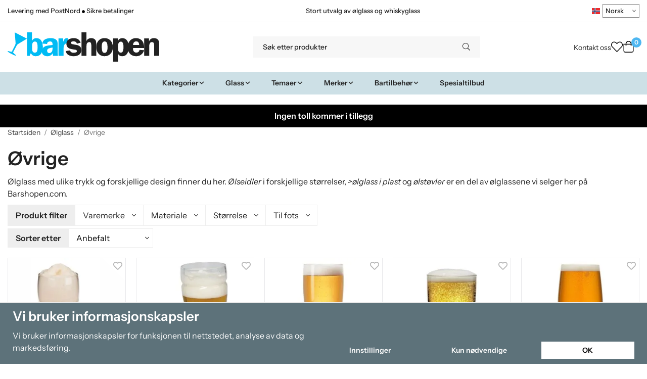

--- FILE ---
content_type: text/html; charset=UTF-8
request_url: https://barshopen.no/no/olglass/ovrige/
body_size: 33891
content:
<!doctype html><html lang="no" class="fonts-loaded"><head><meta charset="utf-8"><title>Øvrige - Ølglass - Barshopen.no</title><meta name="description" content="Ølglass med forskjellige utskrifter og forskjellige design finner du her. Ølglass fra ulike svenske messer, ølseidler, plastølglass og ølstøvler er en del av ølglassene vi selger."><meta name="keywords" content=""><meta name="robots" content="index, follow"><meta name="viewport" content="width=device-width, initial-scale=1"><!-- WIKINGGRUPPEN 15.0.86 --><link rel="shortcut icon" href="/favicon.png"><style>body{margin:0}*,*:before,*:after{-moz-box-sizing:border-box;-webkit-box-sizing:border-box;box-sizing:border-box}body{background-color:#fff}html{color:#232323;font-family:sans-serif;font-size:16px;font-weight:400;line-height:1.45}@media all and (max-width:480px){html{font-size:.9rem}}html.fonts-loaded{font-family:'InstrumentSans',sans-serif}h1,h2,h3,h4,h5,h6,.highlight-bar,.m-nav__section__heading,.startpage-intro h1,.startpage-intro h2,.startpage-intro .highlight-bar,.featured-categories-title,.startpage-images h1,.startpage-images h2,.startpage-intro .featured-categories-title{margin-top:0;margin-bottom:10px;color:#232323;font-family:sans-serif;font-weight:600}.fonts-loaded h3,.fonts-loaded h4,.fonts-loaded h5,.fonts-loaded h6{font-family:'InstrumentSans',sans-serif}h1{font-size:38px;font-weight:600;line-height:1.25}.fonts-loaded h1{font-family:'InstrumentSans',sans-serif}h2,.highlight-bar,.startpage-intro h1,.startpage-intro h2,.startpage-intro .highlight-bar,.featured-categories-title,.startpage-images h1,.startpage-images h2,.startpage-intro .featured-categories-title{font-size:34px;font-weight:600}.fonts-loaded h2,.fonts-loaded .highlight-bar,.fonts-loaded .featured-categories-title{font-family:'InstrumentSans',sans-serif}h3{font-size:29px}h4{font-size:26px}h5,.m-nav__section__heading{font-size:25px}h6{font-size:19px}p{margin:0 0 10px}b,strong,th{font-weight:600}th,td{text-align:left}img{height:auto;max-width:100%;vertical-align:middle}a{color:#232323}a:hover{text-decoration:underline}fieldset{border-style:none;margin:0;padding:0}input,textarea,.cart-quantity-input{border:1px solid #eee;border-radius:0;padding:8px 10px;background-clip:padding-box;color:#232323;line-height:1.3}input:focus,textarea:focus{border-color:#dadada;outline:none}input::placeholder,textarea::placeholder{color:#eee}select{padding:2px 3px;font-family:'InstrumentSans',sans-serif;font-size:11px}hr{border:0;border-top:1px solid #cfcfcf;display:block;height:1px;margin:15px 0;padding:0}blockquote{padding-top:2px;padding-bottom:2px;padding-left:20px;padding-right:8px;border:#eee solid 0;border-left-width:3px}table[align]{float:none}table[align="right"]{margin-left:auto}.l-holder{position:relative;max-width:1440px;margin-left:auto;margin-right:auto;background-color:none}@media all and (max-width:1440px+15px * 2){.l-holder{margin-left:15px;margin-right:15px}}@media all and (max-width:768px),only screen and (max-device-width:900px) and (orientation:landscape){.l-holder{margin-top:15px}}.l-constrained,.autocomplete{position:relative;margin-left:auto;margin-right:auto;max-width:1440px}.l-main{margin-bottom:15px;overflow:hidden}.l-sidebar,.l-sidebar-primary{width:200px}.l-sidebar-primary{float:left;margin-right:30px}@media all and (max-width:768px),only screen and (max-device-width:900px) and (orientation:landscape){.l-sidebar-primary{display:none}}.l-sidebar{float:right;margin-left:30px}@media all and (max-width:960px){.l-sidebar{display:none}}.neutral-btn{padding:0;border-style:none;background-color:#fff0;outline:none;-webkit-appearance:none;-moz-appearance:none;appearance:none;-webkit-user-select:none;-moz-user-select:none;-ms-user-select:none;user-select:none}.grid--middle .grid-item{vertical-align:middle}.grid-item{overflow:hidden}.grid-1-1{display:grid;grid-template-columns:repeat(1,1fr);grid-gap:20px;margin-bottom:20px}.no-cssgrid .grid-1-1{margin-left:-20px}.no-cssgrid .grid-1-1>li{display:inline-block;vertical-align:top;width:calc(99.99%/1 - 20px);margin-left:20px;margin-bottom:20px}.grid-2{display:grid;grid-template-columns:repeat(2,1fr);grid-gap:20px;margin-bottom:20px}.no-cssgrid .grid-2{margin-left:-20px}.no-cssgrid .grid-2>li{display:inline-block;vertical-align:top;width:calc(99.99%/2 - 20px);margin-left:20px;margin-bottom:20px}.grid-1-2{display:grid;grid-template-columns:repeat(2,1fr);grid-gap:20px;margin-bottom:20px;grid-template-columns:1fr 2fr}.no-cssgrid .grid-1-2{margin-left:-20px}.no-cssgrid .grid-1-2>li{display:inline-block;vertical-align:top;width:calc(99.99%/2 - 20px);margin-left:20px;margin-bottom:20px}.grid-2-1{display:grid;grid-template-columns:repeat(2,1fr);grid-gap:20px;margin-bottom:20px;grid-template-columns:2fr 1fr}.no-cssgrid .grid-2-1{margin-left:-20px}.no-cssgrid .grid-2-1>li{display:inline-block;vertical-align:top;width:calc(99.99%/2 - 20px);margin-left:20px;margin-bottom:20px}.grid-3{display:grid;grid-template-columns:repeat(3,1fr);grid-gap:20px;margin-bottom:20px}.no-cssgrid .grid-3{margin-left:-20px}.no-cssgrid .grid-3>li{display:inline-block;vertical-align:top;width:calc(99.99%/3 - 20px);margin-left:20px;margin-bottom:20px}.grid-4{display:grid;grid-template-columns:repeat(4,1fr);grid-gap:20px;margin-bottom:20px}.no-cssgrid .grid-4{margin-left:-20px}.no-cssgrid .grid-4>li{display:inline-block;vertical-align:top;width:calc(99.99%/4 - 20px);margin-left:20px;margin-bottom:20px}.grid-6{display:grid;grid-template-columns:repeat(6,1fr);grid-gap:20px;margin-bottom:20px}.no-cssgrid .grid-6{margin-left:-20px}.no-cssgrid .grid-6>li{display:inline-block;vertical-align:top;width:calc(99.99%/6 - 20px);margin-left:20px;margin-bottom:20px}@media all and (max-width:768px),only screen and (max-device-width:900px) and (orientation:landscape){.grid-4{display:grid;grid-template-columns:repeat(2,1fr);grid-gap:20px;margin-bottom:20px}.no-cssgrid .grid-4{margin-left:-20px}.no-cssgrid .grid-4>li{display:inline-block;vertical-align:top;width:calc(99.99%/2 - 20px);margin-left:20px;margin-bottom:20px}.grid-6{display:grid;grid-template-columns:repeat(3,1fr);grid-gap:20px;margin-bottom:20px}.no-cssgrid .grid-6{margin-left:-20px}.no-cssgrid .grid-6>li{display:inline-block;vertical-align:top;width:calc(99.99%/3 - 20px);margin-left:20px;margin-bottom:20px}}@media all and (max-width:480px){.grid-1-1,.grid-1-2,.grid-2-1,.grid-2,.grid-3,.grid-4{display:grid;grid-template-columns:repeat(1,1fr);grid-gap:20px;margin-bottom:20px}.no-cssgrid .grid-1-1,.no-cssgrid .grid-1-2,.no-cssgrid .grid-2-1,.no-cssgrid .grid-2,.no-cssgrid .grid-3,.no-cssgrid .grid-4{margin-left:-20px}.no-cssgrid .grid-1-1>li,.no-cssgrid .grid-1-2>li,.no-cssgrid .grid-2-1>li,.no-cssgrid .grid-2>li,.no-cssgrid .grid-3>li,.no-cssgrid .grid-4>li{display:inline-block;vertical-align:top;width:calc(99.99%/1 - 20px);margin-left:20px;margin-bottom:20px}.grid-6{display:grid;grid-template-columns:repeat(2,1fr);grid-gap:20px;margin-bottom:20px}.no-cssgrid .grid-6{margin-left:-20px}.no-cssgrid .grid-6>li{display:inline-block;vertical-align:top;width:calc(99.99%/2 - 20px);margin-left:20px;margin-bottom:20px}}.nav,.nav-block,.nav-float,.header__nav{margin:0;padding-left:0;list-style-type:none}.nav>li,.nav>li>a{display:inline-block}.nav-float>li{float:left}.nav-block>li>a{display:block}.nav-tick li{margin-right:10px}.nav-tick{margin-bottom:10px}.block-list{margin:0;padding-left:0;list-style-type:none}.list-info dd{margin:0 0 15px}.media{margin-bottom:15px}.media,.media-body{overflow:hidden}.media-img{margin-right:15px;float:left}.media-img img{display:block}.table{border-collapse:collapse;border-spacing:0;table-layout:fixed;width:100%}.table td,.table th{padding:0}.default-table{width:100%}.default-table>thead>tr{border-bottom:1px solid #e2e2e2}.default-table>thead th{padding:8px}.default-table>tbody td{padding:8px}.video-wrapper{position:relative;height:0;margin-bottom:20px;padding-bottom:56.25%;padding-top:25px}.video-wrapper iframe{position:absolute;top:0;left:0;height:100%;width:100%}.flexslider{height:0;overflow:hidden}.flexslider .is-flex-lazyload{visibility:hidden}.flexslider a{text-decoration:none}.flex__item{position:relative;display:none;backface-visibility:hidden}.flex__item:first-child{display:block}.is-flex-loading .flex-arrow{visibility:hidden}.is-flex-touch .flex-arrows{display:none}.is-flex-loading .flex-nav{visibility:hidden;opacity:0}.flex-nav{margin-top:15px;margin-bottom:10px;opacity:1;visibility:visible}.flex-nav--paging{position:absolute;bottom:0;z-index:5;width:100%;text-align:center}.flex-nav--paging li{display:inline-block;margin:0 4px}.flex-nav--paging a{border-radius:100%;display:block;height:9px;width:9px;background:#666;background:rgb(0 0 0 / .2);cursor:pointer;text-indent:-9999px;-webkit-tap-highlight-color:#fff0}.flex-nav--paging .flex-active a{background:#000;background:rgb(0 0 0 / .5);cursor:default}.flex-nav--thumbs{overflow:hidden}.flex-nav--thumbs li{float:left;width:9%}.flex-nav--thumbs img{cursor:pointer;opacity:.7}.flex-nav--thumbs img:hover,.flex-active .flex-nav--thumbs img{opacity:1}.flex-nav--thumbs .flex-active{cursor:default}.flex-caption{position:absolute;top:0;bottom:0;width:100%;z-index:4;align-items:center;flex-direction:column;justify-content:center;display:flex;overflow:hidden;padding:5px 10px;text-align:center}.flex-caption h2,.flex-caption .highlight-bar,.flex-caption .featured-categories-title{font-size:2rem}@media all and (max-width:480px){.flex-caption h2,.flex-caption .highlight-bar,.flex-caption .featured-categories-title{font-size:1.5rem}}.flex-caption p{margin:0;padding:0 0 5px}@media all and (max-width:480px){.flex-caption p{font-size:.9rem}}.flex-caption__link{position:absolute;bottom:0;left:0;right:0;top:0}@media all and (max-width:768px),only screen and (max-device-width:900px) and (orientation:landscape){.flexslider-wide .flexslider,.flexslider-wide .flex__item>div{aspect-ratio:auto}}@media all and (max-width:768px),only screen and (max-device-width:900px) and (orientation:landscape){.flexslider-wide .flex__item img{height:100%;object-fit:cover}}.is-lazyload,img[data-src]{visibility:hidden;opacity:0}img[src]{visibility:visible;opacity:1;transition:opacity .3s}.highlight-bar,.featured-categories-title{padding:10px;text-align:center;font-size:1.2rem;font-weight:400}.breadcrumbs{margin-bottom:10px;padding-bottom:7px;font-size:.9rem}.breadcrumbs>li{color:#727272;line-height:1}.breadcrumbs a{color:#444;vertical-align:top}.breadcrumbs .icon{margin-left:2px;margin-right:2px;vertical-align:top;color:#999}.breadcrumbs__divider{margin-left:7px;margin-right:7px}.rss-logo .icon{font-size:14px;vertical-align:middle}.rss-logo a .icon{color:#333}.rss-logo a:hover .icon{color:#db6b27;text-decoration:none}.btn,.startpage-intro .grid-2 .grid a,.startpage-boxes .grid-item-1-2:first-child .grid-1-1 a,.startpage-image a,.startpage-images .grid-2 .grid a{position:relative;border-style:none;display:inline-block;padding:10px 26px;background-color:#eaeaea;border-radius:0;color:#000;font-weight:600;font-size:.9rem;line-height:1;text-align:center;text-decoration:none;cursor:pointer;outline-style:none;user-select:none;-webkit-tap-highlight-color:#fff0}.btn .icon,.startpage-intro .grid-2 .grid a .icon,.startpage-boxes .grid-item-1-2:first-child .grid-1-1 a .icon,.startpage-image a .icon,.startpage-images .grid-2 .grid a .icon{vertical-align:middle}.btn:hover,.btn:focus,.startpage-intro .grid-2 .grid a:hover,.startpage-intro .grid-2 .grid a:focus,.startpage-boxes .grid-item-1-2:first-child .grid-1-1 a:hover,.startpage-boxes .grid-item-1-2:first-child .grid-1-1 a:focus,.startpage-image a:hover,.startpage-image a:focus,.startpage-images .grid-2 .grid a:hover,.startpage-images .grid-2 .grid a:focus{text-decoration:none;background-color:#ddd}.btn:active,.startpage-intro .grid-2 .grid a:active,.startpage-boxes .grid-item-1-2:first-child .grid-1-1 a:active,.startpage-image a:active,.startpage-images .grid-2 .grid a:active{box-shadow:inset 0 3px 5px rgb(0 0 0 / .125)}.btn--primary,.startpage-intro .grid-2 .grid a,.startpage-boxes .grid-item-1-2:first-child .grid-1-1 a,.startpage-image a,.startpage-images .grid-2 .grid a{background-color:#cde0e6;color:#232323}.btn--primary:hover,.btn--primary:focus,.startpage-intro .grid-2 .grid a:hover,.startpage-intro .grid-2 .grid a:focus,.startpage-boxes .grid-item-1-2:first-child .grid-1-1 a:hover,.startpage-boxes .grid-item-1-2:first-child .grid-1-1 a:focus,.startpage-image a:hover,.startpage-image a:focus,.startpage-images .grid-2 .grid a:hover,.startpage-images .grid-2 .grid a:focus{background-color:#bcd5de}.btn--medium{padding:12px 30px;font-size:.9rem}.btn--large,.startpage-intro .grid-2 .grid a,.startpage-boxes .grid-item-1-2:first-child .grid-1-1 a,.startpage-image a,.startpage-images .grid-2 .grid a{padding:15px 35px;font-size:1rem}.btn--block{display:block;padding:12px 30px;width:100%;font-size:.9rem;text-align:center}.btn--neutral{padding:0;border-style:none;background:#fff0}.card{margin-bottom:15px}.card__heading{margin:0;padding:7px 10px;background-color:#f7f7f7;border-radius:0 0 0 0;color:#232323;font-weight:600}.card__body{border:1px solid #dcdcdc;border-top-style:none;padding:10px;background:#fff}.cart-holder{position:relative;flex-shrink:0}.topcart{display:flex;align-items:center;padding-bottom:5px;padding-top:5px;color:#232323}.topcart__body{display:flex;justify-content:space-between;align-items:center;margin-right:5px;cursor:pointer}.topcart__count,.topcart__subtotal{font-weight:600}.topcart__icon-inner{position:relative}.topcart__cart-icon{margin-right:10px;margin-left:5px;font-size:25px;vertical-align:top}.topcart-info{line-height:22px}.topcart__count{position:absolute;top:-7px;right:-4px;border-radius:50%;height:20px;width:20px;background:#fc5d62;color:#fff;font-size:12px;line-height:20px;text-align:center}.topcart__arrow{margin-right:10px;margin-left:2px;vertical-align:middle}.topcart__favorites{margin-right:12px}.topcart__favorites .icon{color:#232323;font-size:25px;vertical-align:top}.is-hover.topcart__favorites .icon{animation:pop 0.25s cubic-bezier(.694,.0482,.335,1) 3}.is-new-cart-item .topcart__count{animation:cart-count-pop 0.25s cubic-bezier(.694,.0482,.335,1)}.popcart{display:none}.filtermenu{margin:0;padding-left:0;list-style-type:none}.filtermenu li:last-child{border-bottom:0}.filtermenu__item{border-bottom:solid 1px #dcdcdc;padding:6px;background-color:#f9f9f9}.filtermenu__item--heading{padding:8px 10px;font-weight:600;background:#fff}.search-wrapper{display:flex;align-items:center;justify-content:space-between}@media all and (max-width:480px){.product-filter-wrapper{width:100%;margin:0}}.product-filter{display:flex;align-items:stretch;overflow:visible}@media all and (max-width:480px){.product-filter{display:block;width:100%;margin:0}}.desktop-filter-title{display:flex;align-items:center;padding-left:15px;padding-right:15px;margin-bottom:0;border:1px solid #eee;border-right:0;border-top-left-radius:0;border-bottom-left-radius:0;background:#eee;font-size:1rem;font-weight:600}.fonts-loaded .desktop-filter-title{font-family:'InstrumentSans'}@media all and (max-width:480px){.desktop-filter-title{display:none}}.mobile-filter-title{display:none}@media all and (max-width:480px){.mobile-filter-title{display:flex;justify-content:space-between;align-items:center;padding:8px 10px 8px 15px;border:1px solid #d9d9d9;border-radius:0;background:#eee;font-weight:600}.mobile-filter-title h4{margin-bottom:0;font-size:1rem}.fonts-loaded .mobile-filter-title h4{font-family:'InstrumentSans'}}.product-filter__items{display:flex;justify-content:stretch;align-items:flex-start;flex-wrap:wrap;border:1px solid #eee;border-bottom-width:0;border-left-width:0;border-top-right-radius:0;border-bottom-right-radius:0;color:#232323}@media all and (max-width:480px){.product-filter__items{display:none;margin-top:5px}.is-opened .product-filter__items{display:block}}.product-filter__item{position:relative;flex:1 0 auto;border:1px solid #eee;border-top-width:0;border-right-width:0}@media all and (max-width:480px){.product-filter__item{width:100%;margin-right:0;border-top-width:1px;border-right-width:1px}.product-filter__item~.product-filter__item{border-top-width:0}.product-filter__item:last-child{border-top-right-radius:0;border-bottom-right-radius:0}}.product-filter__title{display:flex;justify-content:space-between;align-items:center;padding:8px 10px 8px 15px;border-bottom:none;font-weight:400;cursor:pointer}.product-filter__title .icon{margin-left:10px}.grid-gallery{margin:0;padding-left:0;list-style-type:none;display:grid;grid-template-columns:repeat(5,1fr);grid-gap:20px;margin-bottom:20px}.no-cssgrid .grid-gallery{margin-left:-20px}.no-cssgrid .grid-gallery>li{display:inline-block;vertical-align:top;width:calc(99.99%/5 - 20px);margin-left:20px;margin-bottom:20px}.view-category .grid-gallery,.view-product .grid-gallery,.view-search .grid-gallery,.view-campaigns .grid-gallery,.autocomplete .grid-gallery{display:grid;grid-template-columns:repeat(4,1fr);grid-gap:20px;margin-bottom:20px}.no-cssgrid .view-category .grid-gallery,.no-cssgrid .view-product .grid-gallery,.no-cssgrid .view-search .grid-gallery,.no-cssgrid .view-campaigns .grid-gallery,.no-cssgrid .autocomplete .grid-gallery{margin-left:-20px}.no-cssgrid .view-category .grid-gallery>li,.no-cssgrid .view-product .grid-gallery>li,.no-cssgrid .view-search .grid-gallery>li,.no-cssgrid .view-campaigns .grid-gallery>li,.no-cssgrid .autocomplete .grid-gallery>li{display:inline-block;vertical-align:top;width:calc(99.99%/4 - 20px);margin-left:20px;margin-bottom:20px}@media all and (max-width:960px){.grid-gallery,[class^=view-] .grid-gallery{display:grid;grid-template-columns:repeat(3,1fr);grid-gap:20px;margin-bottom:20px}.no-cssgrid .grid-gallery,.no-cssgrid [class^=view-] .grid-gallery{margin-left:-20px}.no-cssgrid .grid-gallery>li,.no-cssgrid [class^=view-] .grid-gallery>li{display:inline-block;vertical-align:top;width:calc(99.99%/3 - 20px);margin-left:20px;margin-bottom:20px}}@media all and (max-width:480px){.grid-gallery,[class^=view-] .grid-gallery{display:grid;grid-template-columns:repeat(2,1fr);grid-gap:20px;margin-bottom:20px}.no-cssgrid .grid-gallery,.no-cssgrid [class^=view-] .grid-gallery{margin-left:-20px}.no-cssgrid .grid-gallery>li,.no-cssgrid [class^=view-] .grid-gallery>li{display:inline-block;vertical-align:top;width:calc(99.99%/2 - 20px);margin-left:20px;margin-bottom:20px}}.view-home .grid-gallery--categories{display:grid;grid-template-columns:repeat(3,1fr);grid-gap:20px;margin-bottom:20px;margin-top:30px;margin-bottom:30px}.no-cssgrid .view-home .grid-gallery--categories{margin-left:-20px}.no-cssgrid .view-home .grid-gallery--categories>li{display:inline-block;vertical-align:top;width:calc(99.99%/3 - 20px);margin-left:20px;margin-bottom:20px}@media all and (max-width:480px){.view-home .grid-gallery--categories{display:grid;grid-template-columns:repeat(1,1fr);grid-gap:20px;margin-bottom:20px}.no-cssgrid .view-home .grid-gallery--categories{margin-left:-20px}.no-cssgrid .view-home .grid-gallery--categories>li{display:inline-block;vertical-align:top;width:calc(99.99%/1 - 20px);margin-left:20px;margin-bottom:20px}}.row-gallery{margin:0;padding-left:0;list-style-type:none}.row-gallery>li{margin-bottom:20px}.list-gallery{margin:0;padding-left:0;list-style-type:none}.list-gallery>li{margin-bottom:20px}.list-gallery>li:last-child{margin-bottom:0}.header-bar{padding-top:6px;padding-bottom:6px;background:#fff;color:#232323;font-size:.8rem}@media all and (max-width:1440px+15px * 2){.header-bar{padding-left:15px;padding-right:15px}}@media all and (max-width:768px),only screen and (max-device-width:900px) and (orientation:landscape){.header-bar{display:none}}.header-bar-sections{align-items:center;justify-content:space-between;gap:20px;display:flex}.header-bar__number{display:inline-block;font-size:16px;font-weight:600;vertical-align:middle}.header-bar__number p{margin-bottom:0}.header-bar__nav{gap:25px;display:inline-flex}.header-bar__nav a{color:#232323}.header-bar__nav .input-select{color:#232323}.header-bar__nav .input-select select{border:1px solid #858585;padding:5px 15px 5px 5px;color:#232323}.header{background:#fff;color:#232323}@media all and (max-width:1440px+15px * 2){.header{padding-left:15px;padding-right:15px}}@media all and (max-width:768px),only screen and (max-device-width:900px) and (orientation:landscape){.header{display:none}}.header-sections{position:relative;align-items:center;justify-content:space-between;display:flex;padding-top:20px;padding-bottom:20px}.header-sections__col-1{flex-shrink:0;max-width:400px}.header-sections__col-2{padding-left:70px;padding-right:70px;width:100%}@media all and (max-width:960px){.header-sections__col-2{padding-right:0;margin-right:0}}.header-sections__col-3{flex-shrink:0}.header-sections__col-3 .icon{font-size:18px}@media all and (max-width:960px){.header-sections__col-3{display:none}}.header-logo{display:inline-block;max-width:100%}.header-logo img{width:100%}.header-config-nav{position:absolute;top:0;right:20px}.header-config-nav li{margin-left:10px;vertical-align:middle}.m-header{position:relative;position:-webkit-sticky;position:sticky;top:0;z-index:1000;align-items:center;justify-content:space-between;border-bottom:1px solid #dcdcdc;display:none;height:65px;padding-left:10px;padding-right:10px;background:#fff}@media all and (max-width:768px),only screen and (max-device-width:900px) and (orientation:landscape){.m-header{display:flex}}@media all and (max-width:480px){.m-header{height:60px}}@media screen and (orientation:landscape){.m-header{position:relative}}.m-header__col-1,.m-header__col-2,.m-header__col-3{-webkit-box-flex:1;-ms-flex:1;flex:1;-webkit-box-align:center;-ms-flex-align:center;align-items:center}.m-header__col-1{-webkit-box-pack:start;-ms-flex-pack:start;justify-content:flex-start}.m-header__col-2{-webkit-box-pack:center;-ms-flex-pack:center;justify-content:center;text-align:center}.m-header__col-3{-webkit-box-pack:end;-ms-flex-pack:end;justify-content:flex-end;text-align:right}.m-header__logo{display:inline-block}.m-header__logo img{max-width:155px;max-height:65px;padding-top:5px;padding-bottom:5px;width:auto}@media all and (max-width:480px){.m-header__logo img{max-width:135px;max-height:60px}}.m-header__logo img:hover,.m-header__logo img:active{opacity:.8}.m-header__logo a{-webkit-tap-highlight-color:#fff0}.m-header__item{width:35px;color:#232323;font-size:21px;line-height:1;-webkit-tap-highlight-color:#fff0}.m-header__item .icon{vertical-align:top}.m-header__item--search{font-size:18px}.m-header__item--cart-inner{position:relative;display:inline-block}.m-header__item--cart-count{position:absolute;top:-7px;right:-11px;border-radius:50%;height:17px;width:17px;background:#fc5d62;color:#fff;font-size:10px;line-height:17px;text-align:center}.m-header__item--favorites{margin-right:6px}.is-hover.m-header__item--favorites .icon{animation:pop 0.25s cubic-bezier(.694,.0482,.335,1) 3}.icon{display:inline-block;width:1em;height:1em;fill:currentColor;pointer-events:none;stroke-width:0;stroke:currentColor}.icon--small{font-size:.8rem}.icon--medium{font-size:1.2rem}.icon--large{font-size:3rem}.icon-on,.is-active .icon-off,.is-hover .icon-off{display:none}.is-active .icon-on,.is-hover .icon-on{display:inline}.svg-wrapper{display:inline-block}input[type="radio"],input[type="checkbox"]{display:none}input[type="radio"]+label,input[type="checkbox"]+label{cursor:pointer}input[type="radio"]+label:before,input[type="checkbox"]+label:before{border:1px solid #a9a9a9;border-radius:0;display:inline-block;height:12px;margin-right:4px;margin-top:3px;width:12px;background:#f9f9f9;background:linear-gradient(#f9f9f9,#e9e9e9);content:'';vertical-align:top}input[type="radio"]+label:before{border-radius:50%}input[type="radio"]:checked+label:before{background:#f9f9f9 url(//wgrremote.se/img/mixed/checkbox-radio-2.png) center no-repeat;background-size:6px}input[type="checkbox"]:checked+label:before{background:#f9f9f9 url(//wgrremote.se/img/mixed/checkbox-box-2.png) center no-repeat;background-size:8px}input[type="radio"]:disabled+label:before,input[type="checkbox"]:disabled+label:before{background:#bbb;cursor:default}.input--highlight{border-color:#cde0e6;box-shadow:0 0 10px rgb(0 0 0 / .15)}.label-wrapper{padding-left:20px}.label-wrapper>label{position:relative}.label-wrapper>label:before{position:absolute;margin-left:-20px}.input-form input,.input-form textarea{width:100%}.input-form__row{margin-bottom:8px}.input-form label{display:inline-block;margin-bottom:2px}.max-width-form{max-width:300px}.max-width-form-x2{max-width:400px}.input-table{display:table}.input-table__item{display:table-cell;white-space:nowrap}.input-table--middle .input-table__item{vertical-align:middle}.input-group{display:flex}.input-group--cramped .btn,.input-group--cramped .startpage-intro .grid-2 .grid a,.input-group--cramped .startpage-boxes .grid-item-1-2:first-child .grid-1-1 a,.input-group--cramped .startpage-image a,.input-group--cramped .startpage-images .grid-2 .grid a{border-radius:0}.input-group--cramped *:first-child{border-top-right-radius:0;border-bottom-right-radius:0}.input-group--cramped *:last-child{border-top-left-radius:0;border-bottom-left-radius:0}.input-group--cramped input:first-child{border-right:0}.input-group--cramped input:last-child{border-left:0}.input-group__item{width:50%}.input-group__item:first-child{margin-right:2%}.input-group-1-4 .input-group__item{width:70%}.input-group-1-4 .input-group__item:first-child{width:28%}.input-select{position:relative;align-items:center;display:inline-flex}.input-select select{border-style:none;height:100%;padding:5px 15px 5px 0;width:100%;-webkit-appearance:none;-moz-appearance:none;appearance:none;background:none;font:inherit;line-height:normal;outline:none}.input-select select::-ms-expand{display:none}.input-select .icon{position:absolute;top:0;right:0;bottom:0;margin:auto}.input-select--box select{border:1px solid #eee;border-radius:0 0 0 0;padding:8px 30px 8px 15px}.input-select--box--medium{border-color:#c2c2c2}.input-select--box--medium select{padding:7px 30px 7px 15px}.input-select--box--small select{padding:5px 25px 5px 10px}.input-select--box .icon{right:10px}.product-item{position:relative;flex-direction:column;border:1px solid #dcdcdc;display:flex;padding:15px;overflow:hidden;width:auto;border-radius:0;background:#fff;cursor:pointer;text-align:center}@media all and (max-width:768px),only screen and (max-device-width:900px) and (orientation:landscape){.product-item{padding:10px;-webkit-tap-highlight-color:#fff0}}.product-item .price{display:inline-flex;font-size:1.3rem}.product-item__img{position:relative;margin-bottom:7px;padding-bottom:100%}.product-item__img img{position:absolute;top:0;right:0;bottom:0;left:0;margin:auto;width:auto;max-height:100%}.product-item__heading{margin-bottom:7px;overflow:hidden;color:#232323;font-size:.95rem;font-weight:400}.product-item__body{margin-top:auto}.product-item__select-area{margin-bottom:7px}.product-item__buttons{gap:6px;display:flex;justify-content:center;margin-top:7px}.product-item__buttons .btn,.product-item__buttons .startpage-intro .grid-2 .grid a,.product-item__buttons .startpage-boxes .grid-item-1-2:first-child .grid-1-1 a,.product-item__buttons .startpage-image a,.product-item__buttons .startpage-images .grid-2 .grid a{flex:1;padding-left:0;padding-right:0}.product-item__favorite-icon{position:absolute;top:0;right:0;color:#b6b6b6;font-size:18px}.product-item__favorite-icon:after{position:absolute;top:0;right:0;border-right:45px solid #fff;border-bottom:45px solid #fff0;content:''}.product-item__favorite-icon .icon{position:absolute;top:5px;right:5px;z-index:1}.is-active.product-item__favorite-icon .icon{color:#fc5d62}.is-hover.product-item__favorite-icon .icon{animation:pop 0.25s cubic-bezier(.694,.0482,.335,1)}.list-gallery .product-item{border:none;padding:0}.category-item{position:relative;border:1px solid #dcdcdc;padding:8px;overflow:hidden;border-radius:0;background:#fff;text-align:center;cursor:pointer}@media all and (max-width:768px),only screen and (max-device-width:900px) and (orientation:landscape){.category-item{-webkit-tap-highlight-color:#fff0}}.category-item__img{position:relative;padding-bottom:100%;margin-bottom:7px}.category-item__img img{position:absolute;top:0;right:0;bottom:0;left:0;margin:auto;max-height:100%}.category-item__heading{overflow:hidden}.category-item__heading a{color:#232323;text-decoration:none}.category-item--card{border-style:none;padding:0;background:#fff0}.category-item--card .category-item__img{margin-bottom:0}.category-item--card .category-item__body{position:absolute;top:0;left:0;right:0;bottom:0;align-items:center;flex-direction:column;justify-content:center;display:flex;margin:auto}.category-item--card .category-item__body__title{margin-bottom:20px;color:#fff;font-size:1.8rem;font-weight:600}.product-item-row{position:relative;display:flex;justify-content:space-between;align-items:flex-start;gap:15px;border:1px solid #dcdcdc;padding:15px;overflow:hidden;background:#fff;cursor:pointer}@media all and (max-width:480px){.product-item-row{padding:8px}.product-item-row .btn,.product-item-row .startpage-intro .grid-2 .grid a,.product-item-row .startpage-boxes .grid-item-1-2:first-child .grid-1-1 a,.product-item-row .startpage-image a,.product-item-row .startpage-images .grid-2 .grid a{padding:6px 12px}}.product-item-row .product-item__banner{width:85px;aspect-ratio:1}.product-item-row .product-item__banner .product-item__banner__span{position:absolute;left:-54px;top:17px;height:18px;line-height:18px;width:177px;font-size:.7rem;font-weight:600}.product-item-row__checkbox-area{float:left}.product-item-row__img{width:80px;text-align:center}.product-item-row__img img{max-height:80px}.product-item-row__footer{flex-shrink:0;text-align:right}.product-item-row__body{display:flex;flex-direction:column;gap:5px;width:100%;overflow:hidden}.product-item-row__price{margin-bottom:10px}.news-item{border:1px solid #dcdcdc;padding:15px;background:#fff;border-radius:0}.news-item--sidebar:not(:last-child){margin-bottom:15px}.news-item .news-item__img{position:relative;margin-bottom:15px;padding-bottom:66.666%}.news-item .news-item__img img{position:absolute;top:0;right:0;bottom:0;left:0;margin:auto;max-height:100%}.news-item .news-item__title{font-size:1.2rem}.news-item .news-item__title a{color:#232323}.menubar{position:relative;position:-webkit-sticky;position:sticky;top:0;left:0;z-index:100;margin-bottom:20px;background-color:#f7f7f7}@media all and (max-width:1440px+15px * 2){.menubar{padding-left:15px;padding-right:15px}}@media all and (max-width:768px),only screen and (max-device-width:900px) and (orientation:landscape){.menubar{display:none}}.menubar-inner{align-items:center;justify-content:space-between;display:flex}.site-nav{display:flex;flex-wrap:wrap}.site-nav>li>a{align-items:center;display:flex;height:55px;padding:0 20px;color:#232323;font-size:1.05rem;text-decoration:none}.site-nav>li:hover>a{background-color:#5cbdf2;text-decoration:none;transition:background-color 0.2s}.site-nav>li>a.selected{background-color:#4eb7f1;color:#fff}.site-nav__home .icon{position:relative;vertical-align:middle}.menu-icon{font-size:1.3rem;vertical-align:text-bottom}.dropdown{display:none}.listmenu{margin:0;padding-left:10px;overflow:hidden;list-style-type:none}.listmenu a{position:relative;display:block;padding-top:2px;padding-bottom:2px;color:#232323;font-size:.9rem}.listmenu .selected{font-weight:600}li .listmenu{display:none}.is-listmenu-opened>.listmenu{display:block}.listmenu-0{padding:15px;background:#eee}.listmenu-0>li>a{font-weight:400}.listmenu-0>li>.selected,.listmenu-0>li>.selected .menu-node{color:#4eb7f1;font-weight:600}.listmenu-1{padding-top:4px;padding-bottom:4px;padding-left:15px}.listmenu-1>li>a{padding-top:4px;padding-bottom:4px}.menu-node{position:absolute;top:0;right:0;bottom:0;margin:auto;height:12px;width:25px;color:#f7f7f7;font-size:12px;text-align:center}@media all and (max-width:768px),only screen and (max-device-width:900px) and (orientation:landscape){.menu-node{height:100%;width:40px;font-size:22px;text-align:center;line-height:49px}}.price{color:#232323;font-weight:600}.price-discount{color:#fc5d62}.price-original{font-size:.8rem;text-decoration:line-through}.site-search{align-items:stretch;display:flex;max-width:450px;height:42px;margin:auto;border:1px solid #eee;overflow:hidden;border-radius:0;background-color:#fff}.site-search .icon{vertical-align:top}.site-search .preloader{left:auto;right:15px}.site-search__col-1{position:relative;width:100%}.site-search__input{border-radius:0;border:none;height:100%;padding-left:15px;overflow:hidden;background-image:linear-gradient(to top,#ffffff 90%,#eeeeee);font-size:.9rem;text-overflow:ellipsis;white-space:nowrap}.site-search__input::-ms-clear{display:none}.site-search__input::placeholder{color:#232323}.site-search__btn{padding:0;border-style:none;background-color:#fff0;outline:none;-webkit-appearance:none;-moz-appearance:none;appearance:none;-webkit-user-select:none;-moz-user-select:none;-ms-user-select:none;user-select:none;border-left:1px solid #eee;height:100%;padding-left:20px;padding-right:20px;background:#eaeaea;color:#000;font-size:15px;line-height:1}.site-search__btn .icon{vertical-align:top}.site-search__btn:focus{opacity:.6}.autocomplete{position:absolute;left:0;right:0;z-index:1001;border-radius:0 0 0 0;display:none;margin-top:20px;padding:20px;width:100%;background:#fff;box-shadow:0 2px 8px rgb(0 0 0 / .25);color:#222}@media all and (max-width:1440px+15px * 2){.autocomplete{margin-left:15px;margin-right:15px;width:auto}}@media all and (max-width:768px),only screen and (max-device-width:900px) and (orientation:landscape){.autocomplete{position:fixed;top:0!important;bottom:0;margin-top:0;margin-left:0;margin-right:0;padding:0;border-radius:0;background:rgb(0 0 0 / .3);box-shadow:none}}.is-autocomplete-active .autocomplete{display:block}@media all and (max-width:768px),only screen and (max-device-width:900px) and (orientation:landscape){.autocomplete-content{padding:15px 15px 100px;height:100%;overflow-y:auto;user-select:none;-webkit-overflow-scrolling:touch!important}.is-autocomplete-open body,.is-autocomplete-active .autocomplete{background:#fff}.is-autocomplete-open body{overflow:hidden}.is-autocomplete-open .autocomplete{display:block}.is-autocomplete-open .m-nav{display:none}}.sort-section{margin-top:5px;margin-bottom:20px}.sort-section>li{margin-right:4px}.sort-section-heading{align-items:center;border:1px solid #eee;border-right:0;border-top-left-radius:0;border-bottom-left-radius:0;display:flex;padding-left:15px;padding-right:15px;background:#eee;color:#232323;font-weight:600}.sort-section-select{border-top-left-radius:0;border-bottom-left-radius:0}@media all and (max-width:768px),only screen and (max-device-width:900px) and (orientation:landscape){.sort-section-select{width:100%}}.category-lead{margin-bottom:10px}.category-secondary{padding-top:10px}.category-item__heading{font-weight:600}.is-hidden{display:none!important}.clearfix:before,.clearfix:after{content:"";display:table}.clearfix:after{clear:both}.clear{clear:both}.bare-ul{margin-bottom:0;margin-top:0;padding-left:0;list-style:none}.flush{margin:0!important}.wipe{padding:0!important}.right{float:right!important}.left{float:left!important}.float-none{float:none!important}.text-left{text-align:left!important}.text-center{text-align:center!important}.text-right{text-align:right!important}.align-top{vertical-align:top!important}.align-middle{vertical-align:middle!important}.align-bottom{vertical-align:bottom!important}.go:after{content:"\00A0" "\00BB"!important}.stretched{width:100%!important}.center-block{display:block;margin-left:auto;margin-right:auto}.vertical-center{align-items:center;display:flex}.space-between{justify-content:space-between;display:flex}.vertical-center-space-between{align-items:center;justify-content:space-between;display:flex}.muted{color:#494949}.info{color:#494949;font-size:.7rem}.brand{color:#f7f7f7}.reset-line-height{line-height:1}.mr-small{margin-right:5px}.ml-small{margin-left:5px}.mt-small{margin-top:5px}.mb-small{margin-bottom:5px}.mr{margin-right:15px}.ml{margin-left:15px}.mt{margin-top:15px}.mb{margin-bottom:15px}.visually-hidden{position:absolute;border:0;height:1px;margin:-1px;overflow:hidden;padding:0;width:1px;clip:rect(0 0 0 0)}@media all and (max-width:960px){.hide-for-xlarge{display:none!important}}@media all and (max-width:768px),only screen and (max-device-width:900px) and (orientation:landscape){.hide-for-large{display:none!important}.hide-on-touch{display:none}}@media all and (max-width:480px){.hide-for-medium{display:none!important}}@media all and (max-width:320px){.hide-for-small{display:none!important}}@media all and (min-width:769px){.hide-on-desktop{display:none}}html{line-height:1.5}h1,h2,h3,h4,h5,h6,.highlight-bar,.m-nav__section__heading,.startpage-intro h1,.startpage-intro h2,.startpage-intro .highlight-bar,.featured-categories-title,.startpage-images h1,.startpage-images h2,.startpage-intro .featured-categories-title{margin-top:0;margin-bottom:10px;color:#232323;font-family:sans-serif;font-weight:600;line-height:1.25}@media all and (max-width:768px),only screen and (max-device-width:900px) and (orientation:landscape){h1{font-size:30px}}@media all and (max-width:768px),only screen and (max-device-width:900px) and (orientation:landscape){h2,.highlight-bar,.startpage-intro h1,.startpage-intro h2,.startpage-intro .highlight-bar,.featured-categories-title,.startpage-images h1,.startpage-images h2,.startpage-intro .featured-categories-title{font-size:28px}}p>a:not(.btn){text-decoration:unset}a{text-decoration:underline}.l-main{overflow:initial}@media all and (max-width:1470px){.l-holder{margin-left:15px;margin-right:15px}}@media all and (max-width:1470px){.l-constrained,.autocomplete{margin-left:15px;margin-right:15px}}.l-constrained-gutter{position:relative;margin-left:auto;margin-right:auto;max-width:1490px;padding-left:25px;padding-right:25px}@media all and (max-width:768px),only screen and (max-device-width:900px) and (orientation:landscape){.l-constrained-gutter{padding-left:15px;padding-right:15px}}.header-banner{z-index:10;width:100%;margin:0;padding:10px 10px 1px}@media all and (max-width:768px),only screen and (max-device-width:900px) and (orientation:landscape){.header-banner{top:65px}}@media all and (max-width:480px){.header-banner{top:50px}}.highlight-bar,.featured-categories-title{margin-bottom:0;padding-bottom:0;padding-left:0;font-size:24px;text-align:left}.btn,.startpage-intro .grid-2 .grid a,.startpage-boxes .grid-item-1-2:first-child .grid-1-1 a,.startpage-image a,.startpage-images .grid-2 .grid a{padding:17px 26px;text-decoration:none}.btn--info,.btn--primary,.startpage-intro .grid-2 .grid a,.startpage-boxes .grid-item-1-2:first-child .grid-1-1 a,.startpage-image a,.startpage-images .grid-2 .grid a{padding-bottom:10px;padding-top:10px}.btn--large,.startpage-intro .grid-2 .grid a,.startpage-boxes .grid-item-1-2:first-child .grid-1-1 a,.startpage-image a,.startpage-images .grid-2 .grid a{padding:19px 27px}.btn--netural{border-style:none;background-color:#fff0;padding:0}.btn--accent{background-color:#fc5d62;color:#fff}.btn--accent:hover,.btn--accent:focus{background-color:#fc444a}.cookie-control-wrapper{gap:15px;margin:0 auto;padding-left:0;padding-right:0}@media all and (max-width:1470px){.cookie-control-wrapper{padding-left:15px;padding-right:15px}}@media all and (max-width:768px),only screen and (max-device-width:900px) and (orientation:landscape){.cookie-control-wrapper{flex-direction:column}}.cookie-control-banner__text.cookie-control-banner__text{flex:2;margin-right:0}@media all and (max-width:1470px){.cookie-control-banner__text.cookie-control-banner__text{flex:1}}.cookie-control-banner__buttons{flex:1;gap:15px;max-width:none;margin-top:auto}.cookie-control-banner__buttons .btn,.cookie-control-banner__buttons .startpage-intro .grid-2 .grid a,.cookie-control-banner__buttons .startpage-boxes .grid-item-1-2:first-child .grid-1-1 a,.cookie-control-banner__buttons .startpage-image a,.cookie-control-banner__buttons .startpage-images .grid-2 .grid a{margin-bottom:0}.cookie-control-banner__buttons .btn--small{padding-bottom:10px;padding-top:10px}@media all and (max-width:768px),only screen and (max-device-width:900px) and (orientation:landscape){.cookie-control-banner__buttons{margin-bottom:15px}}@media all and (max-width:480px){.cookie-control-banner__buttons{margin-top:0;gap:5px}}.topcart{gap:30px;padding-bottom:0;padding-top:0}.topcart__favorites{margin-right:0}.topcart__cart-icon{margin-left:0}.m-header__item--cart-count,.topcart__count{background-color:#4eb7f1}.view-category .grid-gallery,.view-product .grid-gallery,.view-search .grid-gallery,.view-campaigns .grid-gallery,.autocomplete .grid-gallery{display:grid;grid-template-columns:repeat(5,1fr);grid-gap:20px;margin-bottom:20px}.no-cssgrid .view-category .grid-gallery,.no-cssgrid .view-product .grid-gallery,.no-cssgrid .view-search .grid-gallery,.no-cssgrid .view-campaigns .grid-gallery,.no-cssgrid .autocomplete .grid-gallery{margin-left:-20px}.no-cssgrid .view-category .grid-gallery>li,.no-cssgrid .view-product .grid-gallery>li,.no-cssgrid .view-search .grid-gallery>li,.no-cssgrid .view-campaigns .grid-gallery>li,.no-cssgrid .autocomplete .grid-gallery>li{display:inline-block;vertical-align:top;width:calc(99.99%/5 - 20px);margin-left:20px;margin-bottom:20px}@media all and (max-width:768px),only screen and (max-device-width:900px) and (orientation:landscape){.view-category .grid-gallery,.view-product .grid-gallery,.view-search .grid-gallery,.view-campaigns .grid-gallery,.autocomplete .grid-gallery{display:grid;grid-template-columns:repeat(3,1fr);grid-gap:20px;margin-bottom:20px}.no-cssgrid .view-category .grid-gallery,.no-cssgrid .view-product .grid-gallery,.no-cssgrid .view-search .grid-gallery,.no-cssgrid .view-campaigns .grid-gallery,.no-cssgrid .autocomplete .grid-gallery{margin-left:-20px}.no-cssgrid .view-category .grid-gallery>li,.no-cssgrid .view-product .grid-gallery>li,.no-cssgrid .view-search .grid-gallery>li,.no-cssgrid .view-campaigns .grid-gallery>li,.no-cssgrid .autocomplete .grid-gallery>li{display:inline-block;vertical-align:top;width:calc(99.99%/3 - 20px);margin-left:20px;margin-bottom:20px}}@media all and (max-width:480px){.view-category .grid-gallery,.view-product .grid-gallery,.view-search .grid-gallery,.view-campaigns .grid-gallery,.autocomplete .grid-gallery{display:grid;grid-template-columns:repeat(2,1fr);grid-gap:20px;margin-bottom:20px}.no-cssgrid .view-category .grid-gallery,.no-cssgrid .view-product .grid-gallery,.no-cssgrid .view-search .grid-gallery,.no-cssgrid .view-campaigns .grid-gallery,.no-cssgrid .autocomplete .grid-gallery{margin-left:-20px}.no-cssgrid .view-category .grid-gallery>li,.no-cssgrid .view-product .grid-gallery>li,.no-cssgrid .view-search .grid-gallery>li,.no-cssgrid .view-campaigns .grid-gallery>li,.no-cssgrid .autocomplete .grid-gallery>li{display:inline-block;vertical-align:top;width:calc(99.99%/2 - 20px);margin-left:20px;margin-bottom:20px}}.view-home .grid-gallery--categories{display:grid;grid-template-columns:repeat(5,1fr);grid-gap:20px;margin-bottom:20px;margin-top:0;gap:1.8%}.no-cssgrid .view-home .grid-gallery--categories{margin-left:-20px}.no-cssgrid .view-home .grid-gallery--categories>li{display:inline-block;vertical-align:top;width:calc(99.99%/5 - 20px);margin-left:20px;margin-bottom:20px}@media all and (max-width:768px),only screen and (max-device-width:900px) and (orientation:landscape){.view-home .grid-gallery--categories{display:grid;grid-template-columns:repeat(3,1fr);grid-gap:20px;margin-bottom:20px}.no-cssgrid .view-home .grid-gallery--categories{margin-left:-20px}.no-cssgrid .view-home .grid-gallery--categories>li{display:inline-block;vertical-align:top;width:calc(99.99%/3 - 20px);margin-left:20px;margin-bottom:20px}}@media all and (max-width:480px){.view-home .grid-gallery--categories{display:grid;grid-template-columns:repeat(2,1fr);grid-gap:20px;margin-bottom:20px}.no-cssgrid .view-home .grid-gallery--categories{margin-left:-20px}.no-cssgrid .view-home .grid-gallery--categories>li{display:inline-block;vertical-align:top;width:calc(99.99%/2 - 20px);margin-left:20px;margin-bottom:20px}}@media all and (max-width:768px),only screen and (max-device-width:900px) and (orientation:landscape){.grid-gallery.category-gallery--mobile-carousel{display:flex;flex-wrap:nowrap;justify-content:flex-start;overflow:auto;-ms-overflow-style:none;scrollbar-width:none}}.header-bar{border-bottom:1px solid #eee;padding-top:8px;padding-bottom:8px;font-weight:500}.header-bar p{margin-bottom:0}.header-wrapper{position:relative;position:-webkit-sticky;position:sticky;top:0;left:0;z-index:100}.header__nav{gap:25px;display:inline-flex}.header__nav a{color:#232323;font-size:.85rem}.m-header{height:60px}.m-header__logo{display:inline-flex;width:100%}.m-header__logo img{height:100%;max-height:58px;max-width:225px;padding-bottom:0;padding-top:0;width:100%}@media all and (max-width:768px),only screen and (max-device-width:900px) and (orientation:landscape){.m-header__logo img{max-height:44px}}.header-sections__col-1{max-width:300px;width:100%}.m-header__col-1,.m-header__col-2,.m-header__col-3{display:flex;align-items:center;flex:1}.m-header__col-1{flex-shrink:0}.m-header__col-2{flex:2;height:100%;max-width:210px;width:100%}.header-sections__col-3{display:flex;align-items:center;gap:30px;flex-shrink:0}@media all and (max-width:960px){.header-sections__col-3{display:flex}}.header-sections__col-3 .icon{color:#000;font-size:23px}.header-logo{display:flex}.header-logo img{max-height:58px;height:100%}.input-select .icon{position:absolute;top:0;right:4px;bottom:0;margin:auto}.product-item{border-color:#e8e8eb;padding:0}.product-item .price{margin-bottom:10px;font-size:1.1rem}.product-item__img{text-align:center}.product-item__heading{display:inline-block;display:-webkit-box;margin-bottom:5px;height:37px;padding-right:5px;padding-left:5px;overflow:hidden;font-weight:500;line-clamp:2;-webkit-line-clamp:2;box-orient:vertical;-webkit-box-orient:vertical;text-overflow:ellipsis}.product-item__heading*{display:inline}.product-item__review{min-height:1.5em}.product-item__producer{margin-bottom:0;min-height:17px;color:#575757;font-size:.7rem}.product-item__status{display:flex;align-items:center;gap:5px;justify-content:center;font-size:.7rem}.product-item__status .icon{font-size:7px}.product-item__favorite-icon{display:flex;align-items:center;justify-content:center;width:30px;height:30px}.product-item__favorite-icon .icon{position:relative;top:0;right:0}.product-item__favorite-icon::after{content:none}.product-item__favorite-bakground{position:absolute;top:0;right:0;border-right:45px solid #fff;border-bottom:45px solid #fff0}@media all and (max-width:768px),only screen and (max-device-width:900px) and (orientation:landscape){.grid-gallery.category-gallery--mobile-carousel .category-item{flex-shrink:0;width:40%}}.recommendation-header{display:flex;align-items:flex-end;justify-content:space-between;margin-bottom:22px}@media all and (max-width:480px){.recommendation-header{align-items:flex-start;flex-direction:column}}.view-product .recommendation-items{position:relative}.category-item--card .category-item__body{position:relative}.category-item--card .category-item__body__title{margin-bottom:0;color:#232323;font-size:.9rem}.menubar{background-color:#cde0e6}.view-home .menubar{margin-bottom:0}.menubar-inner{justify-content:center}.nav a{text-decoration:none}.site-nav>li>a{gap:5px;height:45px;font-size:.9rem;font-weight:600;text-align:center}.site-search{border-style:none;background-color:#f7f7f7}.site-search__input{padding:14px 20px;background-image:none;background-color:#fff0;font-weight:500}.site-search__input:placeholder-shown{color:#232323}.site-search__btn{border-style:none;background-color:#fff0;color:#232323}.sort-section-heading{min-width:fit-content;white-space:nowrap}.country-selector-overlay{position:fixed;inset:0;z-index:100000;display:none;align-items:center;justify-content:center;background-color:#000a}.country-selector-overlay--active[class]{display:flex}.is-cookie-control-active .country-selector-overlay{display:none}.country-selector-overlay [data-step]{display:none}.toggle-description{position:relative;overflow:hidden;margin-bottom:15px;max-height:90px}.toggle-description .toggle-description__fade{position:absolute;bottom:0;left:0;right:0;height:45px;background:linear-gradient(to bottom,#fff0 0,#ffffff 100%)}.toggle-button{display:inline-block;margin-bottom:15px;color:#4eb7f1;font-weight:600;line-height:1;opacity:0;transition:opacity ease-out 0.25s}@media all and (max-width:480px){.checkout-header{padding:12px}}.checkout-header__logo img{height:35px;width:100%}@media all and (max-width:768px),only screen and (max-device-width:900px) and (orientation:landscape){.checkout-header__logo img{height:26px}}.cart-sum,.cart--layout-1 .cart-item__sum,.cart--layout-1 .cart-item__sum{flex-shrink:0;width:auto;min-width:80px}.cart-sum,.cart-quantity,.cart-item__quantity,.cart-item__sum,.cart--layout-1 .cart-item__sum{justify-content:flex-end}.cart-item__footer,.cart-header-group{gap:var(--cart-gutter)}.content-gutter,.view-home .grid-gallery--categories,.view-home .grid-gallery--products,.view-home .swiper-recommended,.startpage-news{margin-bottom:5%}.hover-effect:hover img,.startpage-intro:hover img,.startpage-boxes .grid-item-1-2:first-child:hover img,.startpage-image:hover img,.startpage-news .news-item:hover img,.startpage-images:hover img{opacity:.9}.hover-effect img,.startpage-intro img,.startpage-boxes .grid-item-1-2:first-child img,.startpage-image img,.startpage-news .news-item img,.startpage-images img{transition:opacity 0.2s ease}.no-scroll{overflow:hidden}.pad-scroll{padding-right:var(--scroll-bar-width,0)}.grid{display:grid}.grid-column-2{grid-template-columns:repeat(2,1fr)}.grid-gap-10{gap:10px}.flex{display:-webkit-box;display:-ms-flexbox;display:flex}.flex--horizontal{flex-direction:row}.flex--vertical{flex-direction:column}.flex--vertical-center{-webkit-box-align:center;-ms-flex-align:center;align-items:center}.flex--horizontal-center{-webkit-justify-content:center;justify-content:center}.max-h-400px{max-height:400px}.allow-scroll-y{overflow-y:auto}</style><link rel="stylesheet" href="/frontend/view_templates/custom/js/swiper.min.css?v=1704"><link rel="stylesheet" media="print" href="/css/compiled/compiled_1.css?v=1704"
onload="this.media='all';this.onload=null;"><link rel="canonical" href="https://barshopen.no/no/olglass/ovrige/"><link rel="alternate" hreflang="sv" href="https://barshopen.com/olglas/ovriga/"><link rel="alternate" hreflang="en" href="https://barshopen.eu/en/beer-glasses/other-beer-glasses/"><link rel="alternate" hreflang="de" href="https://bar-zubehoer.de/de/bierglaser/sonstiges/"><link rel="alternate" hreflang="fi" href="https://barshopen.fi/fi/olutlasit/muut/"><link rel="alternate" hreflang="no" href="https://barshopen.no/no/olglass/ovrige/"><link rel="alternate" hreflang="da" href="https://barshopen.dk/da/olglas/ovrige-glas/"><script>window.dataLayer = window.dataLayer || [];
function gtag(){dataLayer.push(arguments);}
gtag('consent', 'default', {
'ad_storage': 'denied',
'analytics_storage': 'denied',
'ad_user_data': 'denied',
'ad_personalization': 'denied'
});
window.updateGoogleConsents = (function () {
let consents = {};
let timeout;
const addConsents = (function() {
let executed = false;
return function() {
if (!executed) {
executed = true;
gtag('consent', 'update', consents);
delete window.updateGoogleConsents;
}
}
})();
return function (obj) {
consents = { ...consents, ...obj };
clearTimeout(timeout);
setTimeout(addConsents, 25);
}
})();</script><script>document.addEventListener('DOMContentLoaded', function(){
$(document).on('acceptCookies1', function() {
$('body').append(atob('PHNjcmlwdD51cGRhdGVHb29nbGVDb25zZW50cyh7ICdhZF9zdG9yYWdlJzogJ2dyYW50ZWQnIH0pOzwvc2NyaXB0Pg=='));
});
});</script><script>document.addEventListener('DOMContentLoaded', function(){
$(document).on('acceptCookies1', function() {
$('body').append(atob('PHNjcmlwdD51cGRhdGVHb29nbGVDb25zZW50cyh7ICdhbmFseXRpY3Nfc3RvcmFnZSc6ICdncmFudGVkJyB9KTs8L3NjcmlwdD4='));
});
});</script><script>document.addEventListener('DOMContentLoaded', function(){
$(document).on('acceptCookies1', function() {
$('body').append(atob('PHNjcmlwdD51cGRhdGVHb29nbGVDb25zZW50cyh7ICdhZF91c2VyX2RhdGEnOiAnZ3JhbnRlZCcgfSk7PC9zY3JpcHQ+'));
});
});</script><script>document.addEventListener('DOMContentLoaded', function(){
$(document).on('acceptCookies1', function() {
$('body').append(atob('PHNjcmlwdD51cGRhdGVHb29nbGVDb25zZW50cyh7ICdhZF9wZXJzb25hbGl6YXRpb24nOiAnZ3JhbnRlZCcgfSk7PC9zY3JpcHQ+'));
});
});</script><script>document.addEventListener('DOMContentLoaded', function(){
$(document).on('denyCookies1', function() {
$('body').append(atob('PHNjcmlwdD51cGRhdGVHb29nbGVDb25zZW50cyh7ICdhZF9zdG9yYWdlJzogJ2RlbmllZCcgfSk7PC9zY3JpcHQ+'));
});
});</script><script>document.addEventListener('DOMContentLoaded', function(){
$(document).on('denyCookies1', function() {
$('body').append(atob('PHNjcmlwdD51cGRhdGVHb29nbGVDb25zZW50cyh7ICdhbmFseXRpY3Nfc3RvcmFnZSc6ICdkZW5pZWQnIH0pOzwvc2NyaXB0Pg=='));
});
});</script><script>document.addEventListener('DOMContentLoaded', function(){
$(document).on('denyCookies1', function() {
$('body').append(atob('PHNjcmlwdD51cGRhdGVHb29nbGVDb25zZW50cyh7ICdhZF91c2VyX2RhdGEnOiAnZGVuaWVkJyB9KTs8L3NjcmlwdD4='));
});
});</script><script>document.addEventListener('DOMContentLoaded', function(){
$(document).on('denyCookies1', function() {
$('body').append(atob('PHNjcmlwdD51cGRhdGVHb29nbGVDb25zZW50cyh7ICdhZF9wZXJzb25hbGl6YXRpb24nOiAnZGVuaWVkJyB9KTs8L3NjcmlwdD4='));
});
});</script><script>if (typeof dataLayer == 'undefined') {var dataLayer = [];} dataLayer.push({"ecommerce":{"currencyCode":"NOK","impressions":[{"name":"\u00d8lst\u00f8vel 2 liter","id":"78\/7890","price":316.8,"list":"\u00d8vrige","category":"no\/olglass\/udekorerte-olglass","position":1},{"name":"\u00d8l st\u00f8vel 0,5 liter","id":"HIS 80466","price":162.4,"list":"\u00d8vrige","category":"no\/olglass\/udekorerte-olglass","position":2},{"name":"\u00d8lglass i plast 45 cl","id":"9346","price":66.4,"list":"\u00d8vrige","category":"no\/plastglass","position":3},{"name":"\u00d8lglass i plast 40 cl","id":"150550","price":76,"list":"\u00d8vrige","category":"no\/plastglass","position":4},{"name":"\u00d8lglass i plast 58 cl - Tritan","id":"MER 58857","price":95.2,"list":"\u00d8vrige","category":"no\/plastglass","position":5},{"name":"Plast \u00f8lglass 36 cl 5-pak","id":"2881","price":124,"list":"\u00d8vrige","category":"no\/plastglass","position":6},{"name":"Papir\u00f8lglass 50 cl 50 pakk","id":"459065","price":114.4,"list":"\u00d8vrige","category":"no\/olglass\/ovrige","position":7},{"name":"Papir\u00f8lglass 40 cl 50 pakk","id":"459059","price":95.2,"list":"\u00d8vrige","category":"no\/olglass\/ovrige","position":8}]}}); dataLayer.push({"event":"view_item_list","item_list_name":"\u00d8vrige","items":[{"item_id":"78\/7890","item_name":"\u00d8lst\u00f8vel 2 liter","price":316.8,"item_category":"no\/olglass\/udekorerte-olglass","index":1},{"item_id":"HIS 80466","item_name":"\u00d8l st\u00f8vel 0,5 liter","price":162.4,"item_category":"no\/olglass\/udekorerte-olglass","index":2},{"item_id":"9346","item_name":"\u00d8lglass i plast 45 cl","price":66.4,"item_category":"no\/plastglass","index":3},{"item_id":"150550","item_name":"\u00d8lglass i plast 40 cl","price":76,"item_category":"no\/plastglass","index":4},{"item_id":"MER 58857","item_name":"\u00d8lglass i plast 58 cl - Tritan","price":95.2,"item_category":"no\/plastglass","index":5},{"item_id":"2881","item_name":"Plast \u00f8lglass 36 cl 5-pak","price":124,"item_category":"no\/plastglass","index":6},{"item_id":"459065","item_name":"Papir\u00f8lglass 50 cl 50 pakk","price":114.4,"item_category":"no\/olglass\/ovrige","index":7},{"item_id":"459059","item_name":"Papir\u00f8lglass 40 cl 50 pakk","price":95.2,"item_category":"no\/olglass\/ovrige","index":8}]}); dataLayer.push({"event":"fireRemarketing","remarketing_params":{"ecomm_category":"no\/olglass\/ovrige","ecomm_pagetype":"category"}}); (function(w,d,s,l,i){w[l]=w[l]||[];w[l].push({'gtm.start':
new Date().getTime(),event:'gtm.js'});var f=d.getElementsByTagName(s)[0],
j=d.createElement(s),dl=l!='dataLayer'?'&l='+l:'';j.async=true;j.src=
'//www.googletagmanager.com/gtm.js?id='+i+dl;f.parentNode.insertBefore(j,f);
})(window,document,'script','dataLayer','GTM-TQ8XZZF')</script><meta name="google-site-verification" content="Ih7KErQggthpUl8HPOv29VoEPYyJ-PMWQMP8a5m8zU0" /><!-- Facebook Pixel Code --><script> !function(f,b,e,v,n,t,s)
{if(f.fbq)return;n=f.fbq=function(){n.callMethod?
n.callMethod.apply(n,arguments):n.queue.push(arguments)};
if(!f._fbq)f._fbq=n;n.push=n;n.loaded=!0;n.version='2.0';
n.queue=[];t=b.createElement(e);t.async=!0;
t.src=v;s=b.getElementsByTagName(e)[0];
s.parentNode.insertBefore(t,s)}(window, document,'script',
'https://connect.facebook.net/en_US/fbevents.js');
fbq('init', '308503060826107');
fbq('track', 'PageView');</script><noscript><img height="1" width="1" style="display:none"
src="https://www.facebook.com/tr?id=308503060826107&ev=PageView&noscript=1"
/></noscript><!-- End Facebook Pixel Code --><meta name="p:domain_verify" content="733b0eee5e630d28bd5112d5f0f8efa9"/><!-- Pinterest Tag --><script>!function(e){if(!window.pintrk){window.pintrk = function () {
window.pintrk.queue.push(Array.prototype.slice.call(arguments))};var
n=window.pintrk;n.queue=[],n.version="3.0";var
t=document.createElement("script");t.async=!0,t.src=e;var
r=document.getElementsByTagName("script")[0];
r.parentNode.insertBefore(t,r)}}("https://s.pinimg.com/ct/core.js");
pintrk('load', '2613491224475', {em: '<user_email_address>'});
pintrk('page');</script><noscript><img height="1" width="1" style="display:none;" alt=""
src="https://ct.pinterest.com/v3/?event=init&tid=2613491224475&pd[em]=<hashed_email_address>&noscript=1" /></noscript><!-- end Pinterest Tag --><meta name="facebook-domain-verification" content="pcfc0luf99ip8pf24rdebv2tbytb24" /><meta name="facebook-domain-verification" content="eg3d2lcmez6m8xa63gzxdtfp8nuxyr" /><script>(function(w,d,t,r,u){var f,n,i;w[u]=w[u]||[],f=function(){var o={ti:"56371064"};o.q=w[u],w[u]=new UET(o),w[u].push("pageLoad")},n=d.createElement(t),n.src=r,n.async=1,n.onload=n.onreadystatechange=function(){var s=this.readyState;s&&s!=="loaded"&&s!=="complete"||(f(),n.onload=n.onreadystatechange=null)},i=d.getElementsByTagName(t)[0],i.parentNode.insertBefore(n,i)})(window,document,"script","//bat.bing.com/bat.js","uetq");</script><meta name="facebook-domain-verification" content="z6oh13q81gv7jr4sah8hf7gkmewoar" /><meta name="google-site-verification" content="NzBOg0wiNtSRJQuI8MvNC33gm_EjGqPDfaOrP7x2r0k" /><meta name="google-site-verification" content="MgrIk_i5pk2MlwNfXmYOpCTcYj4C7zlRRKDUZsd1Xh4" /><meta name="google-site-verification" content="CAKyIsBzbFV4vBTV1EDv5VnBbGCMp5Uab3ygfL2lJ_c" /><meta name="google-site-verification" content="w092OG4brBL1tgd_5iOpTfHRKhwocilUsGV7ipMLnEo" /><script defer src="/frontend/view_templates/custom/js/minified/dynamic_filter.js?v=1704"></script></head><body class="view-category" itemscope itemtype="http://schema.org/WebPage"><!-- Google Tag Manager (noscript) --><noscript><iframe src="https://www.googletagmanager.com/ns.html?id=GTM-TQ8XZZF"
height="0" width="0" style="display:none;visibility:hidden"></iframe></noscript><!-- End Google Tag Manager (noscript) --><header class="m-header js-m-header" aria-hidden="true"><div class="m-header__col-1"><button class="m-header__item m-header__item--menu neutral-btn" id="js-mobile-menu" aria-label="Meny"><span class="m-header__item--menu-open"><svg class="icon icon--bars "><use xmlns:xlink="http://www.w3.org/1999/xlink" xlink:href="/svg-icons/light/bars.svg#icon-light-bars" href="/svg-icons/light/bars.svg#icon-light-bars"></use></svg></span><span class="m-header__item--menu-close"><svg class="icon icon--times "><use xmlns:xlink="http://www.w3.org/1999/xlink" xlink:href="/svg-icons/light/times.svg#icon-light-times" href="/svg-icons/light/times.svg#icon-light-times"></use></svg></span></button><button class="m-header__item m-header__item--search neutral-btn js-touch-area" id="js-mobile-search" aria-label="Søk"><svg class="icon icon--search "><use xmlns:xlink="http://www.w3.org/1999/xlink" xlink:href="/svg-icons/light/search.svg#icon-light-search" href="/svg-icons/light/search.svg#icon-light-search"></use></svg></button></div><div class="m-header__col-2"><a class="m-header__logo" href="/"><img
class="mini-site-logo"
src="/frontend/view_templates/custom/design/logos/default.svg"
alt="Barshopen"
width="208" height="40"></a></div><div class="m-header__col-3"><a class="m-header__item m-header__item--favorites js-cart-favorites is-hidden"
href="/my-favorites/?"><svg class="icon icon--heart "><use xmlns:xlink="http://www.w3.org/1999/xlink" xlink:href="/svg-icons/light/heart.svg#icon-light-heart" href="/svg-icons/light/heart.svg#icon-light-heart"></use></svg></a><button class="m-header__item m-header__item--cart neutral-btn js-touch-area"
id="js-mobile-cart" onclick="goToURL('/checkout')" aria-label="Handlevogn"><span class="m-header__item--cart-inner" id="js-mobile-cart-inner"><svg class="icon icon--shopping-bag "><use xmlns:xlink="http://www.w3.org/1999/xlink" xlink:href="/svg-icons/light/shopping-bag.svg#icon-light-shopping-bag" href="/svg-icons/light/shopping-bag.svg#icon-light-shopping-bag"></use></svg></span></button></div></header><div class="page"><div class="header-bar"><div class="l-constrained"><div class="header-bar-sections"> <div class="header-bar-sections__col-1"> <div data-id="67" class="admin-shortcut--area js-admin-editable-area"><p>Levering med PostNord <span class="svg-wrapper"><svg class="icon icon--circle" data-centered="0" data-icon="circle" data-source="solid" style="color:rgb(0, 0, 0);font-size:6px;"><use href="/svg-icons/solid/circle.svg#icon-solid-circle" xlink:href="/svg-icons/solid/circle.svg#icon-solid-circle" xmlns:xlink="http://www.w3.org/1999/xlink"></use></svg></span> Sikre betalinger</p></div> </div> <div class="header-bar-sections__col-2"> <div data-id="66" class="admin-shortcut--area js-admin-editable-area"><p>Stort utvalg av &oslash;lglass og whiskyglass</p></div> </div> <div class="header-bar-sections__col-3"><ul class="header-bar__nav nav"><li><div class="input-select"><img class="mr-small" width="16"
src="//wgrremote.se/flags/svg/4x3/no.svg"
alt="Flagg - Norsk"><select onchange="if (this.value) window.location.href=decodeURIComponent(this.value)"><option value="https%3A%2F%2Fbarshopen.com%2Folglas%2Fovriga%2F"
>Svenska</option><option value="https%3A%2F%2Fbarshopen.eu%2Fen%2Fbeer-glasses%2Fother-beer-glasses%2F"
>English</option><option value="https%3A%2F%2Fbar-zubehoer.de%2Fde%2Fbierglaser%2Fsonstiges%2F"
>Deutsch</option><option value="https%3A%2F%2Fbarshopen.fi%2Ffi%2Folutlasit%2Fmuut%2F"
>Suomi</option><option value="https%3A%2F%2Fbarshopen.no%2Fno%2Folglass%2Fovrige%2F"
selected>Norsk</option><option value="https%3A%2F%2Fbarshopen.dk%2Fda%2Folglas%2Fovrige-glas%2F"
>Dansk</option></select><svg class="icon icon--angle-down "><use xmlns:xlink="http://www.w3.org/1999/xlink" xlink:href="/svg-icons/light/angle-down.svg#icon-light-angle-down" href="/svg-icons/light/angle-down.svg#icon-light-angle-down"></use></svg></div></li></ul></div></div></div></div><div class="header-wrapper js-menubar"><header class="header clearfix"><div class="l-constrained"><div class="header-sections"><div class="header-sections__cols header-sections__col-1"><a class="header-logo" href="/"><img
src="/frontend/view_templates/custom/design/logos/default.svg"
alt="Barshopen - lenke til startsiden"
width="225" height="45"></a></div><div class="header-sections__cols header-sections__col-2"><!-- Search Box --> <search><form method="get" action="/search/" role="search" class="site-search" itemprop="potentialAction"
itemscope itemtype="http://schema.org/SearchAction"><div class="site-search__col-1"><meta itemprop="target"
content="https://barshopen.no/search/?q={q}"/><input type="hidden" name="lang" value="no"><input type="search" autocomplete="off" value=""
name="q" class="site-search__input stretched js-autocomplete-input"
placeholder="Søk etter produkter" required itemprop="query-input"
aria-label="Søk etter produkter"><div class="is-autocomplete-preloader preloader preloader--small preloader--middle"><div class="preloader__icn"><div class="preloader__cut"><div class="preloader__donut"></div></div></div></div></div><div class="site-search__col-2"><button type="submit" role="search" class="site-search__btn"><svg class="icon icon--search "><use xmlns:xlink="http://www.w3.org/1999/xlink" xlink:href="/svg-icons/light/search.svg#icon-light-search" href="/svg-icons/light/search.svg#icon-light-search"></use></svg></button></div></form></search></div><div class="header-sections__cols header-sections__col-3"><nav><ul class="header__nav nav"><li class=""><a class=" "
href="/contact/" >Kontakt oss</a></li></ul></nav><div class="cart-holder"><div class="topcart" id="js-topcart"><button class="btn--neutral topcart__favorites js-cart-favorites"
title="Mine favoritter" aria-hidden="true"href="/my-favorites/?"
onclick="window.location.href='/my-favorites/?'"><svg class="icon icon--heart "><use xmlns:xlink="http://www.w3.org/1999/xlink" xlink:href="/svg-icons/light/heart.svg#icon-light-heart" href="/svg-icons/light/heart.svg#icon-light-heart"></use></svg></button><div class="topcart__icon-inner"><svg class="icon icon--shopping-bag topcart__cart-icon"><use xmlns:xlink="http://www.w3.org/1999/xlink" xlink:href="/svg-icons/light/shopping-bag.svg#icon-light-shopping-bag" href="/svg-icons/light/shopping-bag.svg#icon-light-shopping-bag"></use></svg><span class="topcart__count">0</span></div></div><div class="popcart" id="js-popcart"></div><div id="js-header-shipping"></div></div></div></div></div></header><!-- End .l-header --><div class="menubar clearfix"><div class="l-constrained menubar-inner"><ul class="nav site-nav dropdown-menu"><li><a class="js-dialog-toggle" href="/" data-type="Kategorier">Kategorier<svg class="icon icon--angle-down site-nav__arrow"><use xmlns:xlink="http://www.w3.org/1999/xlink" xlink:href="/svg-icons/regular/angle-down.svg#icon-regular-angle-down" href="/svg-icons/regular/angle-down.svg#icon-regular-angle-down"></use></svg></a><dialog class="nav__dropdown-dialog" data-type="Kategorier"><button class="neutral-btn nav-close-btn js-dialog-btn-close"><svg class="icon icon--times "><use xmlns:xlink="http://www.w3.org/1999/xlink" xlink:href="/svg-icons/light/times.svg#icon-light-times" href="/svg-icons/light/times.svg#icon-light-times"></use></svg></button><div class="dialog__inner"><ul class="is-dropdown"><li class="" data-tag="12"><a class="" href="/no/siste-nytt/">Siste nytt</a></li><li class="" data-tag="12"><a class="" href="/no/alkoholfritt-ol/">Alkoholfritt øl</a></li><li class="" data-tag="12"><a class="" href="/no/barinnredning/">Barinnredning</a></li><li class="" data-tag="12"><a class="" href="/no/barista/">Barista</a></li><li class="" data-tag="12"><a class="" href="/no/barsnacks-og-mat/">Barsnacks og mat</a></li><li class="has-siblings" data-tag="12"><a class="has-siblings-toggle" href="/no/bar-tilbehor/">Bar tilbehør<svg class="icon icon--angle-right dropdown-arrow"><use xmlns:xlink="http://www.w3.org/1999/xlink" xlink:href="/svg-icons/regular/angle-right.svg#icon-regular-angle-right" href="/svg-icons/regular/angle-right.svg#icon-regular-angle-right"></use></svg></a><ul class="is-dropdown"><li data-tag="12"><a
class=""
data-type="214" href="/no/bar-tilbehor/bar-skjeer/">Bar skjeer</a></li><li data-tag="12"><a
class=""
data-type="360" href="/no/bar-tilbehor/barsett/">Barsett</a></li><li data-tag="12"><a
class=""
data-type="363" href="/no/bar-tilbehor/sitruspresser-og-skrellere/">Sitruspresser og skrellere</a></li><li data-tag="12"><a
class=""
data-type="230" href="/no/bar-tilbehor/cocktailsiler/">Cocktailsiler</a></li><li data-tag="12"><a
class=""
data-type="260" href="/no/bar-tilbehor/cocktailtilbehor/">Cocktailtilbehør</a></li><li data-tag="12"><a
class=""
data-type="276" href="/no/bar-tilbehor/drinkmikser-og-blandede-drinker/">Drinkmikser og blandede drinker</a></li><li data-tag="12"><a
class=""
data-type="319" href="/no/bar-tilbehor/dryppkorker/">Dryppkorker</a></li><li data-tag="12"><a
class=""
data-type="361" href="/no/bar-tilbehor/flasker-og-oppbevaring/">Flasker og oppbevaring</a></li><li data-tag="12"><a
class=""
data-type="362" href="/no/bar-tilbehor/glasshenger/">Glasshenger</a></li><li data-tag="12"><a
class=""
data-type="245" href="/no/bar-tilbehor/coasters/">Coasters</a></li><li data-tag="12"><a
class=""
data-type="253" href="/no/bar-tilbehor/is/">Is</a></li><li data-tag="12"><a
class=""
data-type="191" href="/no/bar-tilbehor/muddlers/">Muddlers</a></li><li data-tag="12"><a
class=""
data-type="229" href="/no/bar-tilbehor/maleglass-jiggere/">Måleglass &amp; jiggere</a></li><li data-tag="12"><a
class=""
data-type="233" href="/no/bar-tilbehor/rorglass/">Rørglass</a></li><li data-tag="12"><a
class=""
data-type="190" href="/no/bar-tilbehor/shakers/">Shakers</a></li><li data-tag="12"><a
class=""
data-type="350" href="/no/bar-tilbehor/sifoner/">Sifoner</a></li><li data-tag="12"><a
class=""
data-type="299" href="/no/bar-tilbehor/sugeror/">Sugerør</a></li><li data-tag="12"><a
class=""
data-type="226" href="/no/bar-tilbehor/tiki/">Tiki</a></li><li data-tag="12"><a
class=""
data-type="261" href="/no/bar-tilbehor/vin-og-champagnekjolere/">Vin- og champagnekjølere</a></li><li data-tag="12"><a
class=""
data-type="192" href="/no/bar-tilbehor/flaskeapner-korketrekkere/">Flaskeåpner / korketrekkere</a></li><li data-tag="12"><a
class=""
data-type="194" href="/no/bar-tilbehor/annet-bartilbehor/">Annet bartilbehør</a></li></ul></li><li class="" data-tag="12"><a class="" href="/no/bestikk/">Bestikk</a></li><li class="" data-tag="12"><a class="" href="/no/champagne-glass/">Champagne glass</a></li><li class="" data-tag="12"><a class="" href="/no/cider-glass/">Cider glass</a></li><li class="" data-tag="12"><a class="" href="/no/cocktail-og-drinkglass/">Cocktail og drinkglass</a></li><li class="" data-tag="12"><a class="" href="/no/cocktail-og-martiniglass/">Cocktail og Martiniglass</a></li><li class="" data-tag="12"><a class="" href="/no/konjakkglass/">Konjakkglass</a></li><li class="" data-tag="12"><a class="" href="/no/vannglass/">Vannglass</a></li><li class="" data-tag="12"><a class="" href="/no/drikkespill/">Drikkespill</a></li><li class="" data-tag="12"><a class="" href="/no/fingermat/">Fingermat</a></li><li class="" data-tag="12"><a class="" href="/no/forklaer/">Forklær</a></li><li class="" data-tag="12"><a class="" href="/no/gin-og-tonicglass/">Gin og Tonicglass</a></li><li class="" data-tag="12"><a class="" href="/no/grappaglass/">Grappaglass</a></li><li class="" data-tag="12"><a class="" href="/no/hjemmebrygging/">Hjemmebrygging</a></li><li class="" data-tag="12"><a class="" href="/no/mobler-til-hjemmet-kjokken/">Møbler til hjemmet &amp; kjøkken</a></li><li class="" data-tag="12"><a class="" href="/no/highball-og-longdrinkglass/">Highball- og longdrinkglass</a></li><li class="" data-tag="12"><a class="" href="/no/hurricaneglass/">Hurricaneglass</a></li><li class="" data-tag="12"><a class="" href="/no/irish-coffee-glass/">Irish Coffee-glass</a></li><li class="" data-tag="12"><a class="" href="/no/kaffe-og-servise/">Kaffe og servise</a></li><li class="" data-tag="12"><a class="" href="/no/klaer-og-tilbehor/">Klær og tilbehør</a></li><li class="" data-tag="12"><a class="" href="/no/likor-og-brennevinsglass/">Likør- og brennevinsglass</a></li><li class="" data-tag="12"><a class="" href="/no/margaritaglass/">Margaritaglass</a></li><li class="" data-tag="12"><a class="" href="/no/mat-og-drikkeboker-pa-svensk/">Mat- og drikkebøker (på svensk)</a></li><li class="" data-tag="12"><a class="" href="/no/moscow-mule/">Moscow Mule</a></li><li class="" data-tag="12"><a class="" href="/no/plastglass/">Plastglass</a></li><li class="" data-tag="12"><a class="" href="/no/pluntor/">Pluntor</a></li><li class="" data-tag="12"><a class="" href="/no/gavekort/">Gavekort</a></li><li class="" data-tag="12"><a class="" href="/no/gavepakke/">Gavepakke</a></li><li class="" data-tag="12"><a class="" href="/no/morsom-og-annerledes/">Morsom og annerledes</a></li><li class="" data-tag="12"><a class="" href="/no/romglass/">Romglass</a></li><li class="" data-tag="12"><a class="" href="/no/siste-nytt/">Siste nytt</a></li><li class="" data-tag="12"><a class="" href="/no/beskyttende-materialer/">Beskyttende materialer</a></li><li class="" data-tag="12"><a class="" href="/no/snaps-og-shotglass/">Snaps og shotglass</a></li><li class="" data-tag="12"><a class="" href="/no/tallerkener-og-servise/">Tallerkener og servise</a></li><li class="has-siblings" data-tag="12"><a class="has-siblings-toggle" href="/no/temaer/">Temaer<svg class="icon icon--angle-right dropdown-arrow"><use xmlns:xlink="http://www.w3.org/1999/xlink" xlink:href="/svg-icons/regular/angle-right.svg#icon-regular-angle-right" href="/svg-icons/regular/angle-right.svg#icon-regular-angle-right"></use></svg></a><ul class="is-dropdown"><li data-tag="12"><a
class=""
data-type="224" href="/no/temaer/farsdag/">Farsdag</a></li><li data-tag="12"><a
class=""
data-type="270" href="/no/temaer/grill-sommer/">Grill &amp; sommer</a></li><li data-tag="12"><a
class=""
data-type="296" href="/no/temaer/halloween/">Halloween</a></li><li data-tag="12"><a
class=""
data-type="353" href="/no/temaer/jakt-friluftsliv/">Jakt &amp; friluftsliv</a></li><li data-tag="12"><a
class=""
data-type="210" href="/no/temaer/julegavetips/">Julegavetips</a></li><li data-tag="12"><a
class=""
data-type="342" href="/no/temaer/krepsefest/">Krepsefest</a></li><li data-tag="12"><a
class=""
data-type="293" href="/no/temaer/midtsommer/">Midtsommer</a></li><li data-tag="12"><a
class=""
data-type="216" href="/no/temaer/morsdag/">Morsdag</a></li><li data-tag="12"><a
class=""
data-type="369" href="/no/temaer/nyttarsfest/">Nyttårsfest</a></li><li data-tag="12"><a
class=""
data-type="209" href="/no/temaer/oktoberfest/">Oktoberfest</a></li><li data-tag="12"><a
class=""
data-type="364" href="/no/temaer/pizzatillbehor/">Pizzatillbehör</a></li><li data-tag="12"><a
class=""
data-type="336" href="/no/temaer/paske/">Påske</a></li><li data-tag="12"><a
class=""
data-type="272" href="/no/temaer/student/">Student</a></li><li data-tag="12"><a
class=""
data-type="302" href="/no/temaer/st-patricks-dag/">St. Patricks dag</a></li></ul></li><li class="" data-tag="12"><a class="" href="/no/tikiglass/">Tikiglass</a></li><li class="" data-tag="12"><a class="" href="/no/tumbler-og-whiskyglass/">Tumbler og whiskyglass</a></li><li class="has-siblings" data-tag="12"><a class="has-siblings-toggle" href="/no/varemerker/">Varemerker<svg class="icon icon--angle-right dropdown-arrow"><use xmlns:xlink="http://www.w3.org/1999/xlink" xlink:href="/svg-icons/regular/angle-right.svg#icon-regular-angle-right" href="/svg-icons/regular/angle-right.svg#icon-regular-angle-right"></use></svg></a><ul class="is-dropdown"><li data-tag="12"><a
class=""
data-type="380" href="/no/varemerker/47-ronin/">47 Ronin</a></li><li data-tag="12"><a
class=""
data-type="383" href="/no/varemerker/alessi/">Alessi</a></li><li data-tag="12"><a
class=""
data-type="379" href="/no/varemerker/bonzer-barware/">Bonzer barware</a></li><li data-tag="12"><a
class=""
data-type="250" href="/no/varemerker/bormioli-rocco/">Bormioli Rocco</a></li><li data-tag="12"><a
class=""
data-type="239" href="/no/varemerker/chef-sommelier/">Chef &amp; Sommelier</a></li><li data-tag="12"><a
class=""
data-type="243" href="/no/varemerker/cocktail-kingdom/">Cocktail Kingdom</a></li><li data-tag="12"><a
class=""
data-type="238" href="/no/varemerker/dorre/">Dorre</a></li><li data-tag="12"><a
class=""
data-type="378" href="/no/varemerker/efva-attling/">Efva Attling</a></li><li data-tag="12"><a
class=""
data-type="252" href="/no/varemerker/eva-solo/">Eva Solo</a></li><li data-tag="12"><a
class=""
data-type="381" href="/no/varemerker/final-touch/">Final Touch</a></li><li data-tag="12"><a
class=""
data-type="311" href="/no/varemerker/glencairn/">Glencairn</a></li><li data-tag="12"><a
class=""
data-type="384" href="/no/varemerker/goldplast/">Goldplast</a></li><li data-tag="12"><a
class=""
data-type="352" href="/no/varemerker/govino/">Govino</a></li><li data-tag="12"><a
class=""
data-type="285" href="/no/varemerker/guinness/">Guinness</a></li><li data-tag="12"><a
class=""
data-type="373" href="/no/varemerker/hammars-bryggeri/">Hammars Bryggeri</a></li><li data-tag="12"><a
class=""
data-type="368" href="/no/varemerker/il-doge-syrup/">Il Doge Syrup</a></li><li data-tag="12"><a
class=""
data-type="251" href="/no/varemerker/iittala/">Iittala</a></li><li data-tag="12"><a
class=""
data-type="376" href="/no/varemerker/isi/">iSi</a></li><li data-tag="12"><a
class=""
data-type="259" href="/no/varemerker/italesse/">Italesse</a></li><li data-tag="12"><a
class=""
data-type="283" href="/no/varemerker/jagermeister/">Jägermeister</a></li><li data-tag="12"><a
class=""
data-type="335" href="/no/varemerker/lehmann/">Lehmann</a></li><li data-tag="12"><a
class=""
data-type="273" href="/no/varemerker/libbey/">Libbey</a></li><li data-tag="12"><a
class=""
data-type="262" href="/no/varemerker/mackmyra/">Mackmyra</a></li><li data-tag="12"><a
class=""
data-type="382" href="/no/varemerker/magnor/">Magnor</a></li><li data-tag="12"><a
class=""
data-type="349" href="/no/varemerker/modern-house/">Modern House</a></li><li data-tag="12"><a
class=""
data-type="274" href="/no/varemerker/monin/">Monin</a></li><li data-tag="12"><a
class=""
data-type="237" href="/no/varemerker/nachtmann/">Nachtmann</a></li><li data-tag="12"><a
class=""
data-type="386" href="/no/varemerker/onis/">ONIS</a></li><li data-tag="12"><a
class=""
data-type="222" href="/no/varemerker/orrefors/">Orrefors</a></li><li data-tag="12"><a
class=""
data-type="242" href="/no/varemerker/peugeot/">Peugeot</a></li><li data-tag="12"><a
class=""
data-type="334" href="/no/varemerker/pulltex/">Pulltex</a></li><li data-tag="12"><a
class=""
data-type="241" href="/no/varemerker/rcr/">RCR</a></li><li data-tag="12"><a
class=""
data-type="284" href="/no/varemerker/reijmyre/">Reijmyre</a></li><li data-tag="12"><a
class=""
data-type="256" href="/no/varemerker/riedel/">Riedel</a></li><li data-tag="12"><a
class=""
data-type="347" href="/no/varemerker/rona/">Rona</a></li><li data-tag="12"><a
class=""
data-type="268" href="/no/varemerker/rosenthal/">Rosenthal</a></li><li data-tag="12"><a
class=""
data-type="235" href="/no/varemerker/sagaform/">Sagaform</a></li><li data-tag="12"><a
class=""
data-type="240" href="/no/varemerker/sahm/">Sahm</a></li><li data-tag="12"><a
class=""
data-type="255" href="/no/varemerker/schott-zwiesel/">Schott Zwiesel</a></li><li data-tag="12"><a
class=""
data-type="236" href="/no/varemerker/spiegelau/">Spiegelau</a></li><li data-tag="12"><a
class=""
data-type="354" href="/no/varemerker/stanley/">Stanley</a></li><li data-tag="12"><a
class=""
data-type="348" href="/no/varemerker/staropramen/">Staropramen</a></li><li data-tag="12"><a
class=""
data-type="341" href="/no/varemerker/svensk-tonic/">Svensk Tonic</a></li><li data-tag="12"><a
class=""
data-type="343" href="/no/varemerker/ukeg/">uKeg</a></li><li data-tag="12"><a
class=""
data-type="244" href="/no/varemerker/urban-bar/">Urban Bar</a></li><li data-tag="12"><a
class=""
data-type="257" href="/no/varemerker/villeroy-bok/">Villeroy &amp; Bøk</a></li><li data-tag="12"><a
class=""
data-type="246" href="/no/varemerker/yukiwa/">Yukiwa</a></li><li data-tag="12"><a
class=""
data-type="356" href="/no/varemerker/zalto/">Zalto</a></li><li data-tag="12"><a
class=""
data-type="249" href="/no/varemerker/zieher/">Zieher</a></li><li data-tag="12"><a
class=""
data-type="374" href="/no/varemerker/zwiesel-glas/">Zwiesel glas</a></li></ul></li><li class="has-siblings" data-tag="12"><a class="has-siblings-toggle" href="/no/vinglass/">Vinglass<svg class="icon icon--angle-right dropdown-arrow"><use xmlns:xlink="http://www.w3.org/1999/xlink" xlink:href="/svg-icons/regular/angle-right.svg#icon-regular-angle-right" href="/svg-icons/regular/angle-right.svg#icon-regular-angle-right"></use></svg></a><ul class="is-dropdown"><li data-tag="12"><a
class=""
data-type="317" href="/no/vinglass/plastglass-til-vin/">Plastglass til vin</a></li><li data-tag="12"><a
class=""
data-type="313" href="/no/vinglass/rodvinsglass/">Rødvinsglass</a></li><li data-tag="12"><a
class=""
data-type="315" href="/no/vinglass/sterkvinsglass/">Sterkvinsglass</a></li><li data-tag="12"><a
class=""
data-type="316" href="/no/vinglass/vinproveglass/">Vinprøveglass</a></li><li data-tag="12"><a
class=""
data-type="314" href="/no/vinglass/hvitvinsglass/">Hvitvinsglass</a></li></ul></li><li class="" data-tag="12"><a class="" href="/no/vintilbehor/">Vintilbehør</a></li><li class="has-siblings" data-tag="12"><a class="has-siblings-toggle" href="/no/whiskyglass/">Whiskyglass<svg class="icon icon--angle-right dropdown-arrow"><use xmlns:xlink="http://www.w3.org/1999/xlink" xlink:href="/svg-icons/regular/angle-right.svg#icon-regular-angle-right" href="/svg-icons/regular/angle-right.svg#icon-regular-angle-right"></use></svg></a><ul class="is-dropdown"><li data-tag="12"><a
class=""
data-type="306" href="/no/whiskyglass/destilleriglass/">Destilleriglass</a></li><li data-tag="12"><a
class=""
data-type="303" href="/no/whiskyglass/glencairnglass/">Glencairnglass</a></li><li data-tag="12"><a
class=""
data-type="309" href="/no/whiskyglass/pakke-med-whiskyglass/">Pakke med whiskyglass</a></li><li data-tag="12"><a
class=""
data-type="307" href="/no/whiskyglass/plastglass-til-whisky/">Plastglass til Whisky</a></li><li data-tag="12"><a
class=""
data-type="304" href="/no/whiskyglass/test-glass/">Test glass</a></li><li data-tag="12"><a
class=""
data-type="308" href="/no/whiskyglass/shotglass-whiskey/">Shotglass Whiskey</a></li><li data-tag="12"><a
class=""
data-type="305" href="/no/whiskyglass/tumblerglass/">Tumblerglass</a></li><li data-tag="12"><a
class=""
data-type="310" href="/no/whiskyglass/andre-whiskyglass/">Andre whiskyglass</a></li></ul></li><li class="" data-tag="12"><a class="" href="/no/whiskykaraffel/">Whiskykaraffel</a></li><li class="" data-tag="12"><a class="" href="/no/whiskytilbehor/">Whiskytilbehør</a></li><li class="has-siblings" data-tag="12"><a class="has-siblings-toggle" href="/no/olglass/">Ølglass<svg class="icon icon--angle-right dropdown-arrow"><use xmlns:xlink="http://www.w3.org/1999/xlink" xlink:href="/svg-icons/regular/angle-right.svg#icon-regular-angle-right" href="/svg-icons/regular/angle-right.svg#icon-regular-angle-right"></use></svg></a><ul class="is-dropdown"><li data-tag="12"><a
class=""
data-type="211" href="/no/olglass/udekorerte-olglass/">Udekorerte ølglass</a></li><li data-tag="12"><a
class=""
data-type="162" href="/no/olglass/belgia/">Belgia</a></li><li data-tag="12"><a
class=""
data-type="204" href="/no/olglass/danmark/">Danmark</a></li><li data-tag="12"><a
class=""
data-type="163" href="/no/olglass/england/">England</a></li><li data-tag="12"><a
class=""
data-type="215" href="/no/olglass/finland/">Finland</a></li><li data-tag="12"><a
class=""
data-type="213" href="/no/olglass/frankrike/">Frankrike</a></li><li data-tag="12"><a
class=""
data-type="168" href="/no/olglass/holland/">Holland</a></li><li data-tag="12"><a
class=""
data-type="205" href="/no/olglass/india/">India</a></li><li data-tag="12"><a
class=""
data-type="186" href="/no/olglass/irland/">Irland</a></li><li data-tag="12"><a
class=""
data-type="181" href="/no/olglass/italia/">Italia</a></li><li data-tag="12"><a
class=""
data-type="206" href="/no/olglass/japan/">Japan</a></li><li data-tag="12"><a
class=""
data-type="323" href="/no/olglass/norge/">Norge</a></li><li data-tag="12"><a
class=""
data-type="367" href="/no/olglass/singapore/">Singapore</a></li><li data-tag="12"><a
class=""
data-type="203" href="/no/olglass/skottland/">Skottland</a></li><li data-tag="12"><a
class=""
data-type="185" href="/no/olglass/spania/">Spania</a></li><li data-tag="12"><a
class=""
data-type="182" href="/no/olglass/sverige/">Sverige</a></li><li data-tag="12"><a
class=""
data-type="207" href="/no/olglass/thailand/">Thailand</a></li><li data-tag="12"><a
class=""
data-type="178" href="/no/olglass/tsjekkia/">Tsjekkia</a></li><li data-tag="12"><a
class=""
data-type="189" href="/no/olglass/tyrkia/">Tyrkia</a></li><li data-tag="12"><a
class=""
data-type="169" href="/no/olglass/tyskland/">Tyskland</a></li><li data-tag="12"><a
class=""
data-type="176" href="/no/olglass/usa/">USA</a></li><li data-tag="12"><a
class=""
data-type="177" href="/no/olglass/osterrike/">Østerrike</a></li><li data-tag="12"><a
class=""
data-type="280" href="/no/olglass/olseidler/">Ølseidler</a></li><li data-tag="12"><a
class=""
data-type="269" href="/no/olglass/spiegelau-craft-beer/">Spiegelau Craft Beer</a></li><li data-tag="12"><a
class=""
data-type="300" href="/no/olglass/utstillingsglass/">Utstillingsglass</a></li><li data-tag="12"><a
class=""
data-type="375" href="/no/olglass/olsmakingsglass/">Ølsmakingsglass</a></li><li data-tag="12"><a
class="selected"
data-type="179" href="/no/olglass/ovrige/">Øvrige</a></li></ul></li><li class=""><a class=" "
href="/campaigns/" >Spesialtilbud</a></li></ul></div><div class="recommendation-items recommendation-item-0 recommendation-item-row "><div class="recommendation-header"><h2 class="highlight-bar" id="recommendation-item-0"><span>Populære produkter</span></h2></div><ul class="row-gallery row-gallery--products js-product-items"
data-slotid="27"
data-listname="Populære produkter"
aria-labelledby="recommendation-item-0"><li class="product-item-row js-product-item"
data-productid="9732"
data-title="Kronenbourg 1664 Blanc tumbler ølglass 50 cl"
data-artno="110227" data-price="119"><div class="product-item-row__img"><a href="/no/olglass/frankrike/kronenbourg-1664-blanc-tumbler-olglass-50-cl/"><img class=" js-product-item-img"
src="/images/list/kronenbourg-1664blanc.jpg.webp"
srcset="/images/2x/list/kronenbourg-1664blanc.jpg.webp 2x"
alt="Kronenbourg 1664 Blanc tumbler ølglass 50 cl"
width="80" height="80"></a></div><div class="product-item-row__body"><span class="product-item-row__heading">Kronenbourg 1664 Blanc tumbler ølglass 50 cl</span><div class="product-item-row__price"><span class="price">kr 119</span></div><a class="btn btn--primary js-product-item-add"
data-cid="9177"
href="#"
role="button"
text="Kjøp Kronenbourg 1664 Blanc tumbler ølglass 50 cl"><span class="is-add-to-cart-body">Kjøp</span><div class="is-add-to-cart-preloader preloader preloader--light preloader--small preloader--middle"><div class="preloader__icn"><div class="preloader__cut"><div class="preloader__donut"></div></div></div></div></a></div></li><li class="product-item-row js-product-item"
data-productid="4847"
data-title="Jigger i rustfritt stål med mål på innsiden 3-5 cl"
data-artno="12475L" data-price="119"><div class="product-item__banner"><span class="product-item__banner__span" style="background-color: #6e9b34; color: #ffffff;">17 %</span></div><div class="product-item-row__img"><a href="/no/bar-tilbehor/maleglass-jiggere/jigger-i-rustfritt-stal-med-mal-pa-innsiden-3-5-cl/"><img class=" js-product-item-img"
src="/images/list/maxi-jigger-3-5-cl.jpg.webp"
srcset="/images/2x/list/maxi-jigger-3-5-cl.jpg.webp 2x"
alt="Jigger rostfri med mått på insidan 2-5 cl"
width="80" height="80"></a></div><div class="product-item-row__body"><span class="product-item-row__heading">Jigger i rustfritt stål med mål på innsiden 3-5 cl</span><div class="product-item-row__price"><span class="muted price-original">kr 143</span>&nbsp;<span class="price price-discount">kr 119</span></div><a class="btn btn--primary js-product-item-add"
data-cid="4292"
href="#"
role="button"
text="Kjøp Jigger i rustfritt stål med mål på innsiden 3-5 cl"><span class="is-add-to-cart-body">Kjøp</span><div class="is-add-to-cart-preloader preloader preloader--light preloader--small preloader--middle"><div class="preloader__icn"><div class="preloader__cut"><div class="preloader__donut"></div></div></div></div></a></div></li><li class="product-item-row js-product-item"
data-productid="4196"
data-title="Norrlands Guld ølseidel 50 cl"
data-artno="SVE 4818756" data-price="119"><div class="product-item-row__img"><a href="/no/olglass/olseidler/norrlands-guld-olseidel-50-cl/"><img class=" js-product-item-img"
src="/images/list/norllands-guld-olsejdel-72345.jpg.webp"
srcset="/images/2x/list/norllands-guld-olsejdel-72345.jpg.webp 2x"
alt="Norrlands Guld ølseidel 50 cl"
width="80" height="80"></a></div><div class="product-item-row__body"><span class="product-item-row__heading">Norrlands Guld ølseidel 50 cl</span><div class="product-item-row__price"><span class="price">kr 119</span></div><a class="btn btn--primary js-product-item-add"
data-cid="3627"
href="#"
role="button"
text="Kjøp Norrlands Guld ølseidel 50 cl"><span class="is-add-to-cart-body">Kjøp</span><div class="is-add-to-cart-preloader preloader preloader--light preloader--small preloader--middle"><div class="preloader__icn"><div class="preloader__cut"><div class="preloader__donut"></div></div></div></div></a></div></li><li class="product-item-row js-product-item"
data-productid="4650"
data-title="Budvar ølseidel 50 cl"
data-artno="5734" data-price="191"><div class="product-item-row__img"><a href="/no/olglass/tsjekkia/budvar-olseidel-50-cl/"><img class=" js-product-item-img"
src="/images/list/budvar-olsejdel-50cl.jpg.webp"
srcset="/images/2x/list/budvar-olsejdel-50cl.jpg.webp 2x"
alt="Budvar ølseidel 50 cl"
width="80" height="80"></a></div><div class="product-item-row__body"><span class="product-item-row__heading">Budvar ølseidel 50 cl</span><div class="product-item-row__price"><span class="price">kr 191</span></div><a class="btn btn--primary js-product-item-add"
data-cid="4087"
href="#"
role="button"
text="Kjøp Budvar ølseidel 50 cl"><span class="is-add-to-cart-body">Kjøp</span><div class="is-add-to-cart-preloader preloader preloader--light preloader--small preloader--middle"><div class="preloader__icn"><div class="preloader__cut"><div class="preloader__donut"></div></div></div></div></a></div></li><li class="product-item-row js-product-item"
data-productid="2026"
data-title="47 Ronin Boston Shaker i helmetall - 82 cl"
data-artno="101625" data-price="600"><div class="product-item-row__img"><a href="/no/bar-tilbehor/shakers/47-ronin-boston-shaker-i-helmetall-82-cl/"><img class=" js-product-item-img"
src="/images/list/47-ronin-boston-shaker.jpg.webp"
srcset="/images/2x/list/47-ronin-boston-shaker.jpg.webp 2x"
alt="47 Ronin Boston Shaker i helmetall - 82 cl"
width="80" height="80"></a></div><div class="product-item-row__body"><span class="product-item-row__heading">47 Ronin Boston Shaker i helmetall - 82 cl</span><div class="product-item-row__price"><span class="price">kr 600</span></div><a class="btn btn--primary js-product-item-add"
data-cid="1324"
href="#"
role="button"
text="Kjøp 47 Ronin Boston Shaker i helmetall - 82 cl"><span class="is-add-to-cart-body">Kjøp</span><div class="is-add-to-cart-preloader preloader preloader--light preloader--small preloader--middle"><div class="preloader__icn"><div class="preloader__cut"><div class="preloader__donut"></div></div></div></div></a></div></li><li class="product-item-row js-product-item"
data-productid="4800"
data-title="Glencairn whiskyglass 2-pakning i gaveeske"
data-artno="0001a-ny" data-price="275"><div class="product-item-row__img"><a href="/no/whiskyglass/glencairnglass/glencairn-whiskyglass-2-pakning-i-gaveeske/"><img class=" js-product-item-img"
src="/images/list/glencairn-presentask.jpg.webp"
srcset="/images/2x/list/glencairn-presentask.jpg.webp 2x"
alt="Glencairn whiskyglas ograverade 2-pack present"
width="80" height="80"></a></div><div class="product-item-row__body"><span class="product-item-row__heading">Glencairn whiskyglass 2-pakning i gaveeske</span><div class="product-item-row__price"><span class="price">kr 275</span></div><a class="btn btn--primary js-product-item-add"
data-cid="4245"
href="#"
role="button"
text="Kjøp Glencairn whiskyglass 2-pakning i gaveeske"><span class="is-add-to-cart-body">Kjøp</span><div class="is-add-to-cart-preloader preloader preloader--light preloader--small preloader--middle"><div class="preloader__icn"><div class="preloader__cut"><div class="preloader__donut"></div></div></div></div></a></div></li><li class="product-item-row js-product-item"
data-productid="856"
data-title="Murphy&#039;s Stout ølglass 50 cl"
data-artno="mu002" data-price="107"><div class="product-item-row__img"><a href="/no/olglass/irland/murphys-stout-olglass-50-cl/"><img class=" js-product-item-img"
src="/images/list/murphys-stout-olglas.jpg.webp"
srcset="/images/2x/list/murphys-stout-olglas.jpg.webp 2x"
alt="Ölglas Murphys stout"
width="80" height="80"></a></div><div class="product-item-row__body"><span class="product-item-row__heading">Murphy&#039;s Stout ølglass 50 cl</span><div class="product-item-row__price"><span class="price">kr 107</span></div><a class="btn btn--primary js-product-item-add"
data-cid="168"
href="#"
role="button"
text="Kjøp Murphy&#039;s Stout ølglass 50 cl"><span class="is-add-to-cart-body">Kjøp</span><div class="is-add-to-cart-preloader preloader preloader--light preloader--small preloader--middle"><div class="preloader__icn"><div class="preloader__cut"><div class="preloader__donut"></div></div></div></div></a></div></li><li class="product-item-row js-product-item"
data-productid="4665"
data-title="Mariestads ølglass 40 cl"
data-artno="4819076" data-price="119"><div class="product-item-row__img"><a href="/no/olglass/sverige/mariestads-olglass-40-cl/"><img class=" js-product-item-img"
src="/images/list/ny--mariestads-40cl.jpg.webp"
srcset="/images/2x/list/ny--mariestads-40cl.jpg.webp 2x"
alt="Mariestads ølglass 40 cl"
width="80" height="80"></a></div><div class="product-item-row__body"><span class="product-item-row__heading">Mariestads ølglass 40 cl</span><div class="product-item-row__price"><span class="price">kr 119</span></div><a class="btn btn--primary js-product-item-add"
data-cid="4110"
href="#"
role="button"
text="Kjøp Mariestads ølglass 40 cl"><span class="is-add-to-cart-body">Kjøp</span><div class="is-add-to-cart-preloader preloader preloader--light preloader--small preloader--middle"><div class="preloader__icn"><div class="preloader__cut"><div class="preloader__donut"></div></div></div></div></a></div></li><li class="product-item-row js-product-item"
data-productid="2564"
data-title="Luxardo maraschino-kirsebær"
data-artno="403102" data-price="179"><div class="product-item-row__img"><a href="/no/bar-tilbehor/cocktailtilbehor/luxardo-maraschino-kirsebaer/"><img class=" js-product-item-img"
src="/images/list/luxardo-maraschinokorsbar.jpg.webp"
srcset="/images/2x/list/luxardo-maraschinokorsbar.jpg.webp 2x"
alt="Luxardo maraschino-kirsebær"
width="80" height="80"></a></div><div class="product-item-row__body"><span class="product-item-row__heading">Luxardo maraschino-kirsebær</span><div class="product-item-row__price"><span class="price">kr 179</span></div><a class="btn btn--primary js-product-item-add"
data-cid="1862"
href="#"
role="button"
text="Kjøp Luxardo maraschino-kirsebær"><span class="is-add-to-cart-body">Kjøp</span><div class="is-add-to-cart-preloader preloader preloader--light preloader--small preloader--middle"><div class="preloader__icn"><div class="preloader__cut"><div class="preloader__donut"></div></div></div></div></a></div></li><li class="product-item-row js-product-item"
data-productid="4746"
data-title="Monin Cocktailsett Sirup 5 x 5 cl"
data-artno="413159" data-price="215"><div class="product-item-row__img"><a href="/no/bar-tilbehor/drinkmikser-og-blandede-drinker/monin-cocktailsett-sirup-5-x-5-cl/"><img class=" js-product-item-img"
src="/images/list/cocktail-syrups-set-monin.jpg.webp"
srcset="/images/2x/list/cocktail-syrups-set-monin.jpg.webp 2x"
alt="Monin Cocktailsett Sirup 5 x 5 cl"
width="80" height="80"></a></div><div class="product-item-row__body"><span class="product-item-row__heading">Monin Cocktailsett Sirup 5 x 5 cl</span><div class="product-item-row__price"><span class="price">kr 215</span></div><a class="btn btn--primary js-product-item-add"
data-cid="4191"
href="#"
role="button"
text="Kjøp Monin Cocktailsett Sirup 5 x 5 cl"><span class="is-add-to-cart-body">Kjøp</span><div class="is-add-to-cart-preloader preloader preloader--light preloader--small preloader--middle"><div class="preloader__icn"><div class="preloader__cut"><div class="preloader__donut"></div></div></div></div></a></div></li><li class="product-item-row js-product-item"
data-productid="2561"
data-title="Frothee eggehviteskummer"
data-artno="403057" data-price="167"><div class="product-item-row__img"><a href="/no/bar-tilbehor/cocktailtilbehor/frothee-eggehviteskummer/"><img class=" is-lazyload js-product-item-img"
data-src="/images/list/frothee-aggvita.jpg.webp"
data-srcset="/images/2x/list/frothee-aggvita.jpg.webp 2x"
alt="Frothee äggviteskum drink skumm"
width="80" height="80"></a></div><div class="product-item-row__body"><span class="product-item-row__heading">Frothee eggehviteskummer</span><div class="product-item-row__price"><span class="price">kr 167</span></div><a class="btn btn--primary js-product-item-add"
data-cid="1859"
href="#"
role="button"
text="Kjøp Frothee eggehviteskummer"><span class="is-add-to-cart-body">Kjøp</span><div class="is-add-to-cart-preloader preloader preloader--light preloader--small preloader--middle"><div class="preloader__icn"><div class="preloader__cut"><div class="preloader__donut"></div></div></div></div></a></div></li><li class="product-item-row js-product-item"
data-productid="3306"
data-title="Chicago Tall highballglass 6-pakning"
data-artno="Glas0780" data-price="265"><div class="product-item__banner"><span class="product-item__banner__span" style="background-color: #6e9b34; color: #ffffff;">15 %</span></div><div class="product-item-row__img"><a href="/no/highball-og-longdrinkglass/chicago-tall-highballglass-6-pakning/"><img class=" is-lazyload js-product-item-img"
data-src="/images/list/img_1664.jpg.webp"
data-srcset="/images/2x/list/img_1664.jpg.webp 2x"
alt="Chicago Tall highballglass 6-pakning"
width="80" height="80"></a></div><div class="product-item-row__body"><span class="product-item-row__heading">Chicago Tall highballglass 6-pakning</span><div class="product-item-row__price"><span class="muted price-original">kr 311</span>&nbsp;<span class="price price-discount">kr 265</span></div><a class="btn btn--primary js-product-item-add"
data-cid="2607"
href="#"
role="button"
text="Kjøp Chicago Tall highballglass 6-pakning"><span class="is-add-to-cart-body">Kjøp</span><div class="is-add-to-cart-preloader preloader preloader--light preloader--small preloader--middle"><div class="preloader__icn"><div class="preloader__cut"><div class="preloader__donut"></div></div></div></div></a></div></li><li class="product-item-row js-product-item"
data-productid="2257"
data-title="Iona Irish coffee-sett, 4-pakning Dorre"
data-artno="5-8630" data-price="335"><div class="product-item__banner"><span class="product-item__banner__span" style="background-color: #6e9b34; color: #ffffff;">6 %</span></div><div class="product-item-row__img"><a href="/no/irish-coffee-glass/iona-irish-coffee-sett-4-pakning-dorre/"><img class=" is-lazyload js-product-item-img"
data-src="/images/list/iona-irishcoffee-set-dorre.jpg.webp"
data-srcset="/images/2x/list/iona-irishcoffee-set-dorre.jpg.webp 2x"
alt="Iona Irish coffee set 8 delar 4 glas och 4 sugrör i rostfritt stål"
width="80" height="80"></a></div><div class="product-item-row__body"><span class="product-item-row__heading">Iona Irish coffee-sett, 4-pakning Dorre</span><div class="product-item-row__price"><span class="muted price-original">kr 358</span>&nbsp;<span class="price price-discount">kr 335</span></div><a class="btn btn--primary js-product-item-add"
data-cid="1555"
href="#"
role="button"
text="Kjøp Iona Irish coffee-sett, 4-pakning Dorre"><span class="is-add-to-cart-body">Kjøp</span><div class="is-add-to-cart-preloader preloader preloader--light preloader--small preloader--middle"><div class="preloader__icn"><div class="preloader__cut"><div class="preloader__donut"></div></div></div></div></a></div></li><li class="product-item-row js-product-item"
data-productid="4352"
data-title="Boston Shaker i helmetall - 80 cl"
data-artno="Bar0878" data-price="360"><div class="product-item__banner"><span class="product-item__banner__span" style="background-color: #6e9b34; color: #ffffff;">17 %</span></div><div class="product-item-row__img"><a href="/no/bar-tilbehor/shakers/boston-shaker-i-helmetall-80-cl/"><img class=" is-lazyload js-product-item-img"
data-src="/images/list/bostonshaker-metal.png.webp"
data-srcset="/images/2x/list/bostonshaker-metal.png.webp 2x"
alt="Boston Shaker i helmetall - 80 cl"
width="80" height="80"></a></div><div class="product-item-row__body"><span class="product-item-row__heading">Boston Shaker i helmetall - 80 cl</span><div class="product-item-row__price"><span class="muted price-original">kr 432</span>&nbsp;<span class="price price-discount">kr 360</span></div><a class="btn btn--primary js-product-item-add"
data-cid="3789"
href="#"
role="button"
text="Kjøp Boston Shaker i helmetall - 80 cl"><span class="is-add-to-cart-body">Kjøp</span><div class="is-add-to-cart-preloader preloader preloader--light preloader--small preloader--middle"><div class="preloader__icn"><div class="preloader__cut"><div class="preloader__donut"></div></div></div></div></a></div></li><li class="product-item-row js-product-item"
data-productid="780"
data-title="München ølseidel 100 cl"
data-artno="MM2018" data-price="143"><div class="product-item-row__img"><a href="/no/olglass/udekorerte-olglass/munchen-olseidel-100-cl/"><img class=" is-lazyload js-product-item-img"
data-src="/images/list/image-149.jpeg.jpg.webp"
data-srcset="/images/2x/list/image-149.jpeg.jpg.webp 2x"
alt="Ölsejdel München 100 cl"
width="80" height="80"></a></div><div class="product-item-row__body"><span class="product-item-row__heading">München ølseidel 100 cl</span><div class="product-item-row__price"><span class="price">kr 143</span></div><a class="btn btn--primary js-product-item-add"
data-cid="100"
href="#"
role="button"
text="Kjøp München ølseidel 100 cl"><span class="is-add-to-cart-body">Kjøp</span><div class="is-add-to-cart-preloader preloader preloader--light preloader--small preloader--middle"><div class="preloader__icn"><div class="preloader__cut"><div class="preloader__donut"></div></div></div></div></a></div></li><li class="product-item-row js-product-item"
data-productid="1603"
data-title="Mikkeller ølglass 40 cl"
data-artno="mik002" data-price="119"><div class="product-item-row__img"><a href="/no/olglass/danmark/mikkeller-olglass-40-cl/"><img class=" is-lazyload js-product-item-img"
data-src="/images/list/mikkeller-olglas-1.jpg.webp"
data-srcset="/images/2x/list/mikkeller-olglas-1.jpg.webp 2x"
alt="Mikkeller ølglass 40 cl"
width="80" height="80"></a></div><div class="product-item-row__body"><span class="product-item-row__heading">Mikkeller ølglass 40 cl</span><div class="product-item-row__price"><span class="price">kr 119</span></div><a class="btn btn--primary js-product-item-add"
data-cid="900"
href="#"
role="button"
text="Kjøp Mikkeller ølglass 40 cl"><span class="is-add-to-cart-body">Kjøp</span><div class="is-add-to-cart-preloader preloader preloader--light preloader--small preloader--middle"><div class="preloader__icn"><div class="preloader__cut"><div class="preloader__donut"></div></div></div></div></a></div></li><li class="product-item-row js-product-item"
data-productid="2562"
data-title="Coco Lopez cocoscréme"
data-artno="403073" data-price="107"><div class="product-item__banner"><span class="product-item__banner__span" style="background-color: #6e9b34; color: #ffffff;">10 %</span></div><div class="product-item-row__img"><a href="/no/bar-tilbehor/cocktailtilbehor/coco-lopez-cocoscreme/"><img class=" is-lazyload js-product-item-img"
data-src="/images/list/coco-lopez-cocoscreme.jpg.webp"
data-srcset="/images/2x/list/coco-lopez-cocoscreme.jpg.webp 2x"
alt="Coco Lopez cocoscréme"
width="80" height="80"></a></div><div class="product-item-row__body"><span class="product-item-row__heading">Coco Lopez cocoscréme</span><div class="product-item-row__price"><span class="muted price-original">kr 119</span>&nbsp;<span class="price price-discount">kr 107</span></div><a class="btn btn--primary js-product-item-add"
data-cid="1860"
href="#"
role="button"
text="Kjøp Coco Lopez cocoscréme"><span class="is-add-to-cart-body">Kjøp</span><div class="is-add-to-cart-preloader preloader preloader--light preloader--small preloader--middle"><div class="preloader__icn"><div class="preloader__cut"><div class="preloader__donut"></div></div></div></div></a></div></li><li class="product-item-row js-product-item"
data-productid="10175"
data-title="Cocktailglass Bartender Novecento Nick &amp; Nora 16 cl Bormioli Rocco"
data-artno="G12211" data-price="107"><div class="product-item-row__img"><a href="/no/cocktail-og-drinkglass/cocktailglass-bartender-novecento-nick-nora-16-cl-bormioli-rocco/"><img class=" is-lazyload js-product-item-img"
data-src="/images/list/cocktailglas-bartender-3.jpg.webp"
data-srcset="/images/2x/list/cocktailglas-bartender-3.jpg.webp 2x"
alt="Cocktailglass Bartender Novecento Nick &amp; Nora 16 cl Bormioli Rocco"
width="80" height="80"></a></div><div class="product-item-row__body"><span class="product-item-row__heading">Cocktailglass Bartender Novecento Nick &amp; Nora 16 cl Bormioli Rocco</span><div class="product-item-row__price"><span class="price">kr 107</span></div><a class="btn btn--primary js-product-item-add"
data-cid="9620"
href="#"
role="button"
text="Kjøp Cocktailglass Bartender Novecento Nick &amp; Nora 16 cl Bormioli Rocco"><span class="is-add-to-cart-body">Kjøp</span><div class="is-add-to-cart-preloader preloader preloader--light preloader--small preloader--middle"><div class="preloader__icn"><div class="preloader__cut"><div class="preloader__donut"></div></div></div></div></a></div></li></ul></div></dialog></li></ul><ul class="nav site-nav dropdown-menu"><li><a class="js-dialog-toggle" href="/" data-type="Glass">Glass<svg class="icon icon--angle-down site-nav__arrow"><use xmlns:xlink="http://www.w3.org/1999/xlink" xlink:href="/svg-icons/regular/angle-down.svg#icon-regular-angle-down" href="/svg-icons/regular/angle-down.svg#icon-regular-angle-down"></use></svg></a><dialog class="nav__dropdown-dialog" data-type="Glass"><button class="neutral-btn nav-close-btn js-dialog-btn-close"><svg class="icon icon--times "><use xmlns:xlink="http://www.w3.org/1999/xlink" xlink:href="/svg-icons/light/times.svg#icon-light-times" href="/svg-icons/light/times.svg#icon-light-times"></use></svg></button><div class="dialog__inner"><ul class="is-dropdown"><li class="has-siblings" data-tag="12"><a class="has-siblings-toggle" href="/no/olglass/">Ølglass<svg class="icon icon--angle-right dropdown-arrow"><use xmlns:xlink="http://www.w3.org/1999/xlink" xlink:href="/svg-icons/regular/angle-right.svg#icon-regular-angle-right" href="/svg-icons/regular/angle-right.svg#icon-regular-angle-right"></use></svg></a><ul class="is-dropdown"><li data-tag="12"><a
class=""
data-type="211" href="/no/olglass/udekorerte-olglass/">Udekorerte ølglass</a></li><li data-tag="12"><a
class=""
data-type="162" href="/no/olglass/belgia/">Belgia</a></li><li data-tag="12"><a
class=""
data-type="204" href="/no/olglass/danmark/">Danmark</a></li><li data-tag="12"><a
class=""
data-type="163" href="/no/olglass/england/">England</a></li><li data-tag="12"><a
class=""
data-type="215" href="/no/olglass/finland/">Finland</a></li><li data-tag="12"><a
class=""
data-type="213" href="/no/olglass/frankrike/">Frankrike</a></li><li data-tag="12"><a
class=""
data-type="168" href="/no/olglass/holland/">Holland</a></li><li data-tag="12"><a
class=""
data-type="205" href="/no/olglass/india/">India</a></li><li data-tag="12"><a
class=""
data-type="186" href="/no/olglass/irland/">Irland</a></li><li data-tag="12"><a
class=""
data-type="181" href="/no/olglass/italia/">Italia</a></li><li data-tag="12"><a
class=""
data-type="206" href="/no/olglass/japan/">Japan</a></li><li data-tag="12"><a
class=""
data-type="323" href="/no/olglass/norge/">Norge</a></li><li data-tag="12"><a
class=""
data-type="367" href="/no/olglass/singapore/">Singapore</a></li><li data-tag="12"><a
class=""
data-type="203" href="/no/olglass/skottland/">Skottland</a></li><li data-tag="12"><a
class=""
data-type="185" href="/no/olglass/spania/">Spania</a></li><li data-tag="12"><a
class=""
data-type="182" href="/no/olglass/sverige/">Sverige</a></li><li data-tag="12"><a
class=""
data-type="207" href="/no/olglass/thailand/">Thailand</a></li><li data-tag="12"><a
class=""
data-type="178" href="/no/olglass/tsjekkia/">Tsjekkia</a></li><li data-tag="12"><a
class=""
data-type="189" href="/no/olglass/tyrkia/">Tyrkia</a></li><li data-tag="12"><a
class=""
data-type="169" href="/no/olglass/tyskland/">Tyskland</a></li><li data-tag="12"><a
class=""
data-type="176" href="/no/olglass/usa/">USA</a></li><li data-tag="12"><a
class=""
data-type="177" href="/no/olglass/osterrike/">Østerrike</a></li><li data-tag="12"><a
class=""
data-type="280" href="/no/olglass/olseidler/">Ølseidler</a></li><li data-tag="12"><a
class=""
data-type="269" href="/no/olglass/spiegelau-craft-beer/">Spiegelau Craft Beer</a></li><li data-tag="12"><a
class=""
data-type="300" href="/no/olglass/utstillingsglass/">Utstillingsglass</a></li><li data-tag="12"><a
class=""
data-type="375" href="/no/olglass/olsmakingsglass/">Ølsmakingsglass</a></li><li data-tag="12"><a
class="selected"
data-type="179" href="/no/olglass/ovrige/">Øvrige</a></li></ul></li><li class="has-siblings" data-tag="12"><a class="has-siblings-toggle" href="/no/whiskyglass/">Whiskyglass<svg class="icon icon--angle-right dropdown-arrow"><use xmlns:xlink="http://www.w3.org/1999/xlink" xlink:href="/svg-icons/regular/angle-right.svg#icon-regular-angle-right" href="/svg-icons/regular/angle-right.svg#icon-regular-angle-right"></use></svg></a><ul class="is-dropdown"><li data-tag="12"><a
class=""
data-type="306" href="/no/whiskyglass/destilleriglass/">Destilleriglass</a></li><li data-tag="12"><a
class=""
data-type="303" href="/no/whiskyglass/glencairnglass/">Glencairnglass</a></li><li data-tag="12"><a
class=""
data-type="309" href="/no/whiskyglass/pakke-med-whiskyglass/">Pakke med whiskyglass</a></li><li data-tag="12"><a
class=""
data-type="307" href="/no/whiskyglass/plastglass-til-whisky/">Plastglass til Whisky</a></li><li data-tag="12"><a
class=""
data-type="304" href="/no/whiskyglass/test-glass/">Test glass</a></li><li data-tag="12"><a
class=""
data-type="308" href="/no/whiskyglass/shotglass-whiskey/">Shotglass Whiskey</a></li><li data-tag="12"><a
class=""
data-type="305" href="/no/whiskyglass/tumblerglass/">Tumblerglass</a></li><li data-tag="12"><a
class=""
data-type="310" href="/no/whiskyglass/andre-whiskyglass/">Andre whiskyglass</a></li></ul></li><li class="has-siblings" data-tag="12"><a class="has-siblings-toggle" href="/no/vinglass/">Vinglass<svg class="icon icon--angle-right dropdown-arrow"><use xmlns:xlink="http://www.w3.org/1999/xlink" xlink:href="/svg-icons/regular/angle-right.svg#icon-regular-angle-right" href="/svg-icons/regular/angle-right.svg#icon-regular-angle-right"></use></svg></a><ul class="is-dropdown"><li data-tag="12"><a
class=""
data-type="317" href="/no/vinglass/plastglass-til-vin/">Plastglass til vin</a></li><li data-tag="12"><a
class=""
data-type="313" href="/no/vinglass/rodvinsglass/">Rødvinsglass</a></li><li data-tag="12"><a
class=""
data-type="315" href="/no/vinglass/sterkvinsglass/">Sterkvinsglass</a></li><li data-tag="12"><a
class=""
data-type="316" href="/no/vinglass/vinproveglass/">Vinprøveglass</a></li><li data-tag="12"><a
class=""
data-type="314" href="/no/vinglass/hvitvinsglass/">Hvitvinsglass</a></li></ul></li><li class="" data-tag="12"><a class="" href="/no/champagne-glass/">Champagne glass</a></li><li class="" data-tag="12"><a class="" href="/no/cider-glass/">Cider glass</a></li><li class="" data-tag="12"><a class="" href="/no/cocktail-og-drinkglass/">Cocktail og drinkglass</a></li><li class="" data-tag="12"><a class="" href="/no/cocktail-og-martiniglass/">Cocktail og Martiniglass</a></li><li class="" data-tag="12"><a class="" href="/no/konjakkglass/">Konjakkglass</a></li><li class="" data-tag="12"><a class="" href="/no/vannglass/">Vannglass</a></li><li class="" data-tag="12"><a class="" href="/no/gin-og-tonicglass/">Gin og Tonicglass</a></li><li class="" data-tag="12"><a class="" href="/no/grappaglass/">Grappaglass</a></li><li class="" data-tag="12"><a class="" href="/no/highball-og-longdrinkglass/">Highball- og longdrinkglass</a></li><li class="" data-tag="12"><a class="" href="/no/hurricaneglass/">Hurricaneglass</a></li><li class="" data-tag="12"><a class="" href="/no/irish-coffee-glass/">Irish Coffee-glass</a></li><li class="" data-tag="12"><a class="" href="/no/kaffe-og-servise/">Kaffe og servise</a></li><li class="" data-tag="12"><a class="" href="/no/likor-og-brennevinsglass/">Likør- og brennevinsglass</a></li><li class="" data-tag="12"><a class="" href="/no/margaritaglass/">Margaritaglass</a></li><li class="" data-tag="12"><a class="" href="/no/moscow-mule/">Moscow Mule</a></li><li class="" data-tag="12"><a class="" href="/no/plastglass/">Plastglass</a></li><li class="" data-tag="12"><a class="" href="/no/romglass/">Romglass</a></li><li class="" data-tag="12"><a class="" href="/no/snaps-og-shotglass/">Snaps og shotglass</a></li><li class="" data-tag="12"><a class="" href="/no/tikiglass/">Tikiglass</a></li></ul></div><div class="recommendation-items recommendation-item-0 recommendation-item-row "><div class="recommendation-header"><h2 class="highlight-bar" id="recommendation-item-0"><span>Populære produkter</span></h2></div><ul class="row-gallery row-gallery--products js-product-items"
data-slotid="27"
data-listname="Populære produkter"
aria-labelledby="recommendation-item-0"><li class="product-item-row js-product-item"
data-productid="9732"
data-title="Kronenbourg 1664 Blanc tumbler ølglass 50 cl"
data-artno="110227" data-price="119"><div class="product-item-row__img"><a href="/no/olglass/frankrike/kronenbourg-1664-blanc-tumbler-olglass-50-cl/"><img class=" is-lazyload js-product-item-img"
data-src="/images/list/kronenbourg-1664blanc.jpg.webp"
data-srcset="/images/2x/list/kronenbourg-1664blanc.jpg.webp 2x"
alt="Kronenbourg 1664 Blanc tumbler ølglass 50 cl"
width="80" height="80"></a></div><div class="product-item-row__body"><span class="product-item-row__heading">Kronenbourg 1664 Blanc tumbler ølglass 50 cl</span><div class="product-item-row__price"><span class="price">kr 119</span></div><a class="btn btn--primary js-product-item-add"
data-cid="9177"
href="#"
role="button"
text="Kjøp Kronenbourg 1664 Blanc tumbler ølglass 50 cl"><span class="is-add-to-cart-body">Kjøp</span><div class="is-add-to-cart-preloader preloader preloader--light preloader--small preloader--middle"><div class="preloader__icn"><div class="preloader__cut"><div class="preloader__donut"></div></div></div></div></a></div></li><li class="product-item-row js-product-item"
data-productid="4847"
data-title="Jigger i rustfritt stål med mål på innsiden 3-5 cl"
data-artno="12475L" data-price="119"><div class="product-item__banner"><span class="product-item__banner__span" style="background-color: #6e9b34; color: #ffffff;">17 %</span></div><div class="product-item-row__img"><a href="/no/bar-tilbehor/maleglass-jiggere/jigger-i-rustfritt-stal-med-mal-pa-innsiden-3-5-cl/"><img class=" is-lazyload js-product-item-img"
data-src="/images/list/maxi-jigger-3-5-cl.jpg.webp"
data-srcset="/images/2x/list/maxi-jigger-3-5-cl.jpg.webp 2x"
alt="Jigger rostfri med mått på insidan 2-5 cl"
width="80" height="80"></a></div><div class="product-item-row__body"><span class="product-item-row__heading">Jigger i rustfritt stål med mål på innsiden 3-5 cl</span><div class="product-item-row__price"><span class="muted price-original">kr 143</span>&nbsp;<span class="price price-discount">kr 119</span></div><a class="btn btn--primary js-product-item-add"
data-cid="4292"
href="#"
role="button"
text="Kjøp Jigger i rustfritt stål med mål på innsiden 3-5 cl"><span class="is-add-to-cart-body">Kjøp</span><div class="is-add-to-cart-preloader preloader preloader--light preloader--small preloader--middle"><div class="preloader__icn"><div class="preloader__cut"><div class="preloader__donut"></div></div></div></div></a></div></li><li class="product-item-row js-product-item"
data-productid="4196"
data-title="Norrlands Guld ølseidel 50 cl"
data-artno="SVE 4818756" data-price="119"><div class="product-item-row__img"><a href="/no/olglass/olseidler/norrlands-guld-olseidel-50-cl/"><img class=" is-lazyload js-product-item-img"
data-src="/images/list/norllands-guld-olsejdel-72345.jpg.webp"
data-srcset="/images/2x/list/norllands-guld-olsejdel-72345.jpg.webp 2x"
alt="Norrlands Guld ølseidel 50 cl"
width="80" height="80"></a></div><div class="product-item-row__body"><span class="product-item-row__heading">Norrlands Guld ølseidel 50 cl</span><div class="product-item-row__price"><span class="price">kr 119</span></div><a class="btn btn--primary js-product-item-add"
data-cid="3627"
href="#"
role="button"
text="Kjøp Norrlands Guld ølseidel 50 cl"><span class="is-add-to-cart-body">Kjøp</span><div class="is-add-to-cart-preloader preloader preloader--light preloader--small preloader--middle"><div class="preloader__icn"><div class="preloader__cut"><div class="preloader__donut"></div></div></div></div></a></div></li><li class="product-item-row js-product-item"
data-productid="4650"
data-title="Budvar ølseidel 50 cl"
data-artno="5734" data-price="191"><div class="product-item-row__img"><a href="/no/olglass/tsjekkia/budvar-olseidel-50-cl/"><img class=" is-lazyload js-product-item-img"
data-src="/images/list/budvar-olsejdel-50cl.jpg.webp"
data-srcset="/images/2x/list/budvar-olsejdel-50cl.jpg.webp 2x"
alt="Budvar ølseidel 50 cl"
width="80" height="80"></a></div><div class="product-item-row__body"><span class="product-item-row__heading">Budvar ølseidel 50 cl</span><div class="product-item-row__price"><span class="price">kr 191</span></div><a class="btn btn--primary js-product-item-add"
data-cid="4087"
href="#"
role="button"
text="Kjøp Budvar ølseidel 50 cl"><span class="is-add-to-cart-body">Kjøp</span><div class="is-add-to-cart-preloader preloader preloader--light preloader--small preloader--middle"><div class="preloader__icn"><div class="preloader__cut"><div class="preloader__donut"></div></div></div></div></a></div></li><li class="product-item-row js-product-item"
data-productid="2026"
data-title="47 Ronin Boston Shaker i helmetall - 82 cl"
data-artno="101625" data-price="600"><div class="product-item-row__img"><a href="/no/bar-tilbehor/shakers/47-ronin-boston-shaker-i-helmetall-82-cl/"><img class=" is-lazyload js-product-item-img"
data-src="/images/list/47-ronin-boston-shaker.jpg.webp"
data-srcset="/images/2x/list/47-ronin-boston-shaker.jpg.webp 2x"
alt="47 Ronin Boston Shaker i helmetall - 82 cl"
width="80" height="80"></a></div><div class="product-item-row__body"><span class="product-item-row__heading">47 Ronin Boston Shaker i helmetall - 82 cl</span><div class="product-item-row__price"><span class="price">kr 600</span></div><a class="btn btn--primary js-product-item-add"
data-cid="1324"
href="#"
role="button"
text="Kjøp 47 Ronin Boston Shaker i helmetall - 82 cl"><span class="is-add-to-cart-body">Kjøp</span><div class="is-add-to-cart-preloader preloader preloader--light preloader--small preloader--middle"><div class="preloader__icn"><div class="preloader__cut"><div class="preloader__donut"></div></div></div></div></a></div></li><li class="product-item-row js-product-item"
data-productid="4800"
data-title="Glencairn whiskyglass 2-pakning i gaveeske"
data-artno="0001a-ny" data-price="275"><div class="product-item-row__img"><a href="/no/whiskyglass/glencairnglass/glencairn-whiskyglass-2-pakning-i-gaveeske/"><img class=" is-lazyload js-product-item-img"
data-src="/images/list/glencairn-presentask.jpg.webp"
data-srcset="/images/2x/list/glencairn-presentask.jpg.webp 2x"
alt="Glencairn whiskyglas ograverade 2-pack present"
width="80" height="80"></a></div><div class="product-item-row__body"><span class="product-item-row__heading">Glencairn whiskyglass 2-pakning i gaveeske</span><div class="product-item-row__price"><span class="price">kr 275</span></div><a class="btn btn--primary js-product-item-add"
data-cid="4245"
href="#"
role="button"
text="Kjøp Glencairn whiskyglass 2-pakning i gaveeske"><span class="is-add-to-cart-body">Kjøp</span><div class="is-add-to-cart-preloader preloader preloader--light preloader--small preloader--middle"><div class="preloader__icn"><div class="preloader__cut"><div class="preloader__donut"></div></div></div></div></a></div></li><li class="product-item-row js-product-item"
data-productid="856"
data-title="Murphy&#039;s Stout ølglass 50 cl"
data-artno="mu002" data-price="107"><div class="product-item-row__img"><a href="/no/olglass/irland/murphys-stout-olglass-50-cl/"><img class=" is-lazyload js-product-item-img"
data-src="/images/list/murphys-stout-olglas.jpg.webp"
data-srcset="/images/2x/list/murphys-stout-olglas.jpg.webp 2x"
alt="Ölglas Murphys stout"
width="80" height="80"></a></div><div class="product-item-row__body"><span class="product-item-row__heading">Murphy&#039;s Stout ølglass 50 cl</span><div class="product-item-row__price"><span class="price">kr 107</span></div><a class="btn btn--primary js-product-item-add"
data-cid="168"
href="#"
role="button"
text="Kjøp Murphy&#039;s Stout ølglass 50 cl"><span class="is-add-to-cart-body">Kjøp</span><div class="is-add-to-cart-preloader preloader preloader--light preloader--small preloader--middle"><div class="preloader__icn"><div class="preloader__cut"><div class="preloader__donut"></div></div></div></div></a></div></li><li class="product-item-row js-product-item"
data-productid="4665"
data-title="Mariestads ølglass 40 cl"
data-artno="4819076" data-price="119"><div class="product-item-row__img"><a href="/no/olglass/sverige/mariestads-olglass-40-cl/"><img class=" is-lazyload js-product-item-img"
data-src="/images/list/ny--mariestads-40cl.jpg.webp"
data-srcset="/images/2x/list/ny--mariestads-40cl.jpg.webp 2x"
alt="Mariestads ølglass 40 cl"
width="80" height="80"></a></div><div class="product-item-row__body"><span class="product-item-row__heading">Mariestads ølglass 40 cl</span><div class="product-item-row__price"><span class="price">kr 119</span></div><a class="btn btn--primary js-product-item-add"
data-cid="4110"
href="#"
role="button"
text="Kjøp Mariestads ølglass 40 cl"><span class="is-add-to-cart-body">Kjøp</span><div class="is-add-to-cart-preloader preloader preloader--light preloader--small preloader--middle"><div class="preloader__icn"><div class="preloader__cut"><div class="preloader__donut"></div></div></div></div></a></div></li><li class="product-item-row js-product-item"
data-productid="2564"
data-title="Luxardo maraschino-kirsebær"
data-artno="403102" data-price="179"><div class="product-item-row__img"><a href="/no/bar-tilbehor/cocktailtilbehor/luxardo-maraschino-kirsebaer/"><img class=" is-lazyload js-product-item-img"
data-src="/images/list/luxardo-maraschinokorsbar.jpg.webp"
data-srcset="/images/2x/list/luxardo-maraschinokorsbar.jpg.webp 2x"
alt="Luxardo maraschino-kirsebær"
width="80" height="80"></a></div><div class="product-item-row__body"><span class="product-item-row__heading">Luxardo maraschino-kirsebær</span><div class="product-item-row__price"><span class="price">kr 179</span></div><a class="btn btn--primary js-product-item-add"
data-cid="1862"
href="#"
role="button"
text="Kjøp Luxardo maraschino-kirsebær"><span class="is-add-to-cart-body">Kjøp</span><div class="is-add-to-cart-preloader preloader preloader--light preloader--small preloader--middle"><div class="preloader__icn"><div class="preloader__cut"><div class="preloader__donut"></div></div></div></div></a></div></li><li class="product-item-row js-product-item"
data-productid="4746"
data-title="Monin Cocktailsett Sirup 5 x 5 cl"
data-artno="413159" data-price="215"><div class="product-item-row__img"><a href="/no/bar-tilbehor/drinkmikser-og-blandede-drinker/monin-cocktailsett-sirup-5-x-5-cl/"><img class=" is-lazyload js-product-item-img"
data-src="/images/list/cocktail-syrups-set-monin.jpg.webp"
data-srcset="/images/2x/list/cocktail-syrups-set-monin.jpg.webp 2x"
alt="Monin Cocktailsett Sirup 5 x 5 cl"
width="80" height="80"></a></div><div class="product-item-row__body"><span class="product-item-row__heading">Monin Cocktailsett Sirup 5 x 5 cl</span><div class="product-item-row__price"><span class="price">kr 215</span></div><a class="btn btn--primary js-product-item-add"
data-cid="4191"
href="#"
role="button"
text="Kjøp Monin Cocktailsett Sirup 5 x 5 cl"><span class="is-add-to-cart-body">Kjøp</span><div class="is-add-to-cart-preloader preloader preloader--light preloader--small preloader--middle"><div class="preloader__icn"><div class="preloader__cut"><div class="preloader__donut"></div></div></div></div></a></div></li><li class="product-item-row js-product-item"
data-productid="2561"
data-title="Frothee eggehviteskummer"
data-artno="403057" data-price="167"><div class="product-item-row__img"><a href="/no/bar-tilbehor/cocktailtilbehor/frothee-eggehviteskummer/"><img class=" is-lazyload js-product-item-img"
data-src="/images/list/frothee-aggvita.jpg.webp"
data-srcset="/images/2x/list/frothee-aggvita.jpg.webp 2x"
alt="Frothee äggviteskum drink skumm"
width="80" height="80"></a></div><div class="product-item-row__body"><span class="product-item-row__heading">Frothee eggehviteskummer</span><div class="product-item-row__price"><span class="price">kr 167</span></div><a class="btn btn--primary js-product-item-add"
data-cid="1859"
href="#"
role="button"
text="Kjøp Frothee eggehviteskummer"><span class="is-add-to-cart-body">Kjøp</span><div class="is-add-to-cart-preloader preloader preloader--light preloader--small preloader--middle"><div class="preloader__icn"><div class="preloader__cut"><div class="preloader__donut"></div></div></div></div></a></div></li><li class="product-item-row js-product-item"
data-productid="3306"
data-title="Chicago Tall highballglass 6-pakning"
data-artno="Glas0780" data-price="265"><div class="product-item__banner"><span class="product-item__banner__span" style="background-color: #6e9b34; color: #ffffff;">15 %</span></div><div class="product-item-row__img"><a href="/no/highball-og-longdrinkglass/chicago-tall-highballglass-6-pakning/"><img class=" is-lazyload js-product-item-img"
data-src="/images/list/img_1664.jpg.webp"
data-srcset="/images/2x/list/img_1664.jpg.webp 2x"
alt="Chicago Tall highballglass 6-pakning"
width="80" height="80"></a></div><div class="product-item-row__body"><span class="product-item-row__heading">Chicago Tall highballglass 6-pakning</span><div class="product-item-row__price"><span class="muted price-original">kr 311</span>&nbsp;<span class="price price-discount">kr 265</span></div><a class="btn btn--primary js-product-item-add"
data-cid="2607"
href="#"
role="button"
text="Kjøp Chicago Tall highballglass 6-pakning"><span class="is-add-to-cart-body">Kjøp</span><div class="is-add-to-cart-preloader preloader preloader--light preloader--small preloader--middle"><div class="preloader__icn"><div class="preloader__cut"><div class="preloader__donut"></div></div></div></div></a></div></li><li class="product-item-row js-product-item"
data-productid="2257"
data-title="Iona Irish coffee-sett, 4-pakning Dorre"
data-artno="5-8630" data-price="335"><div class="product-item__banner"><span class="product-item__banner__span" style="background-color: #6e9b34; color: #ffffff;">6 %</span></div><div class="product-item-row__img"><a href="/no/irish-coffee-glass/iona-irish-coffee-sett-4-pakning-dorre/"><img class=" is-lazyload js-product-item-img"
data-src="/images/list/iona-irishcoffee-set-dorre.jpg.webp"
data-srcset="/images/2x/list/iona-irishcoffee-set-dorre.jpg.webp 2x"
alt="Iona Irish coffee set 8 delar 4 glas och 4 sugrör i rostfritt stål"
width="80" height="80"></a></div><div class="product-item-row__body"><span class="product-item-row__heading">Iona Irish coffee-sett, 4-pakning Dorre</span><div class="product-item-row__price"><span class="muted price-original">kr 358</span>&nbsp;<span class="price price-discount">kr 335</span></div><a class="btn btn--primary js-product-item-add"
data-cid="1555"
href="#"
role="button"
text="Kjøp Iona Irish coffee-sett, 4-pakning Dorre"><span class="is-add-to-cart-body">Kjøp</span><div class="is-add-to-cart-preloader preloader preloader--light preloader--small preloader--middle"><div class="preloader__icn"><div class="preloader__cut"><div class="preloader__donut"></div></div></div></div></a></div></li><li class="product-item-row js-product-item"
data-productid="4352"
data-title="Boston Shaker i helmetall - 80 cl"
data-artno="Bar0878" data-price="360"><div class="product-item__banner"><span class="product-item__banner__span" style="background-color: #6e9b34; color: #ffffff;">17 %</span></div><div class="product-item-row__img"><a href="/no/bar-tilbehor/shakers/boston-shaker-i-helmetall-80-cl/"><img class=" is-lazyload js-product-item-img"
data-src="/images/list/bostonshaker-metal.png.webp"
data-srcset="/images/2x/list/bostonshaker-metal.png.webp 2x"
alt="Boston Shaker i helmetall - 80 cl"
width="80" height="80"></a></div><div class="product-item-row__body"><span class="product-item-row__heading">Boston Shaker i helmetall - 80 cl</span><div class="product-item-row__price"><span class="muted price-original">kr 432</span>&nbsp;<span class="price price-discount">kr 360</span></div><a class="btn btn--primary js-product-item-add"
data-cid="3789"
href="#"
role="button"
text="Kjøp Boston Shaker i helmetall - 80 cl"><span class="is-add-to-cart-body">Kjøp</span><div class="is-add-to-cart-preloader preloader preloader--light preloader--small preloader--middle"><div class="preloader__icn"><div class="preloader__cut"><div class="preloader__donut"></div></div></div></div></a></div></li><li class="product-item-row js-product-item"
data-productid="780"
data-title="München ølseidel 100 cl"
data-artno="MM2018" data-price="143"><div class="product-item-row__img"><a href="/no/olglass/udekorerte-olglass/munchen-olseidel-100-cl/"><img class=" is-lazyload js-product-item-img"
data-src="/images/list/image-149.jpeg.jpg.webp"
data-srcset="/images/2x/list/image-149.jpeg.jpg.webp 2x"
alt="Ölsejdel München 100 cl"
width="80" height="80"></a></div><div class="product-item-row__body"><span class="product-item-row__heading">München ølseidel 100 cl</span><div class="product-item-row__price"><span class="price">kr 143</span></div><a class="btn btn--primary js-product-item-add"
data-cid="100"
href="#"
role="button"
text="Kjøp München ølseidel 100 cl"><span class="is-add-to-cart-body">Kjøp</span><div class="is-add-to-cart-preloader preloader preloader--light preloader--small preloader--middle"><div class="preloader__icn"><div class="preloader__cut"><div class="preloader__donut"></div></div></div></div></a></div></li><li class="product-item-row js-product-item"
data-productid="1603"
data-title="Mikkeller ølglass 40 cl"
data-artno="mik002" data-price="119"><div class="product-item-row__img"><a href="/no/olglass/danmark/mikkeller-olglass-40-cl/"><img class=" is-lazyload js-product-item-img"
data-src="/images/list/mikkeller-olglas-1.jpg.webp"
data-srcset="/images/2x/list/mikkeller-olglas-1.jpg.webp 2x"
alt="Mikkeller ølglass 40 cl"
width="80" height="80"></a></div><div class="product-item-row__body"><span class="product-item-row__heading">Mikkeller ølglass 40 cl</span><div class="product-item-row__price"><span class="price">kr 119</span></div><a class="btn btn--primary js-product-item-add"
data-cid="900"
href="#"
role="button"
text="Kjøp Mikkeller ølglass 40 cl"><span class="is-add-to-cart-body">Kjøp</span><div class="is-add-to-cart-preloader preloader preloader--light preloader--small preloader--middle"><div class="preloader__icn"><div class="preloader__cut"><div class="preloader__donut"></div></div></div></div></a></div></li><li class="product-item-row js-product-item"
data-productid="2562"
data-title="Coco Lopez cocoscréme"
data-artno="403073" data-price="107"><div class="product-item__banner"><span class="product-item__banner__span" style="background-color: #6e9b34; color: #ffffff;">10 %</span></div><div class="product-item-row__img"><a href="/no/bar-tilbehor/cocktailtilbehor/coco-lopez-cocoscreme/"><img class=" is-lazyload js-product-item-img"
data-src="/images/list/coco-lopez-cocoscreme.jpg.webp"
data-srcset="/images/2x/list/coco-lopez-cocoscreme.jpg.webp 2x"
alt="Coco Lopez cocoscréme"
width="80" height="80"></a></div><div class="product-item-row__body"><span class="product-item-row__heading">Coco Lopez cocoscréme</span><div class="product-item-row__price"><span class="muted price-original">kr 119</span>&nbsp;<span class="price price-discount">kr 107</span></div><a class="btn btn--primary js-product-item-add"
data-cid="1860"
href="#"
role="button"
text="Kjøp Coco Lopez cocoscréme"><span class="is-add-to-cart-body">Kjøp</span><div class="is-add-to-cart-preloader preloader preloader--light preloader--small preloader--middle"><div class="preloader__icn"><div class="preloader__cut"><div class="preloader__donut"></div></div></div></div></a></div></li><li class="product-item-row js-product-item"
data-productid="10175"
data-title="Cocktailglass Bartender Novecento Nick &amp; Nora 16 cl Bormioli Rocco"
data-artno="G12211" data-price="107"><div class="product-item-row__img"><a href="/no/cocktail-og-drinkglass/cocktailglass-bartender-novecento-nick-nora-16-cl-bormioli-rocco/"><img class=" is-lazyload js-product-item-img"
data-src="/images/list/cocktailglas-bartender-3.jpg.webp"
data-srcset="/images/2x/list/cocktailglas-bartender-3.jpg.webp 2x"
alt="Cocktailglass Bartender Novecento Nick &amp; Nora 16 cl Bormioli Rocco"
width="80" height="80"></a></div><div class="product-item-row__body"><span class="product-item-row__heading">Cocktailglass Bartender Novecento Nick &amp; Nora 16 cl Bormioli Rocco</span><div class="product-item-row__price"><span class="price">kr 107</span></div><a class="btn btn--primary js-product-item-add"
data-cid="9620"
href="#"
role="button"
text="Kjøp Cocktailglass Bartender Novecento Nick &amp; Nora 16 cl Bormioli Rocco"><span class="is-add-to-cart-body">Kjøp</span><div class="is-add-to-cart-preloader preloader preloader--light preloader--small preloader--middle"><div class="preloader__icn"><div class="preloader__cut"><div class="preloader__donut"></div></div></div></div></a></div></li></ul></div></dialog></li></ul><ul class="nav site-nav dropdown-menu"><li><a class="js-dialog-toggle" href="/" data-type="Temaer">Temaer<svg class="icon icon--angle-down site-nav__arrow"><use xmlns:xlink="http://www.w3.org/1999/xlink" xlink:href="/svg-icons/regular/angle-down.svg#icon-regular-angle-down" href="/svg-icons/regular/angle-down.svg#icon-regular-angle-down"></use></svg></a><dialog class="nav__dropdown-dialog" data-type="Temaer"><button class="neutral-btn nav-close-btn js-dialog-btn-close"><svg class="icon icon--times "><use xmlns:xlink="http://www.w3.org/1999/xlink" xlink:href="/svg-icons/light/times.svg#icon-light-times" href="/svg-icons/light/times.svg#icon-light-times"></use></svg></button><div class="dialog__inner"><ul class="is-dropdown"><li data-tag="13"><a
class=""
data-type="224" href="/no/temaer/farsdag/">Farsdag</a></li><li data-tag="13"><a
class=""
data-type="270" href="/no/temaer/grill-sommer/">Grill &amp; sommer</a></li><li data-tag="13"><a
class=""
data-type="296" href="/no/temaer/halloween/">Halloween</a></li><li data-tag="13"><a
class=""
data-type="353" href="/no/temaer/jakt-friluftsliv/">Jakt &amp; friluftsliv</a></li><li class="has-siblings" data-tag="13"><a
class=" has-siblings-toggle"
data-type="210" href="/no/temaer/julegavetips/">Julegavetips<svg class="icon icon--angle-right dropdown-arrow"><use xmlns:xlink="http://www.w3.org/1999/xlink" xlink:href="/svg-icons/regular/angle-right.svg#icon-regular-angle-right" href="/svg-icons/regular/angle-right.svg#icon-regular-angle-right"></use></svg></a><ul class="is-dropdown" data-lever="1"><li class="is-menu-header"><a href="/no/temaer/julegavetips/">Vis alle innenfor Julegavetips</a></li><li data-tag="13"><a
class=""
data-type="324" href="/no/temaer/julegavetips/for-ham/">For ham</a></li><li data-tag="13"><a
class=""
data-type="325" href="/no/temaer/julegavetips/for-henne/">For henne</a></li><li data-tag="13"><a
class=""
data-type="326" href="/no/temaer/julegavetips/for-whiskyelskeren/">For whiskyelskeren</a></li><li data-tag="13"><a
class=""
data-type="327" href="/no/temaer/julegavetips/til-vinelskeren/">Til vinelskeren</a></li><li data-tag="13"><a
class=""
data-type="328" href="/no/temaer/julegavetips/til-olfantasten/">Til ølfantasten</a></li><li data-tag="13"><a
class=""
data-type="329" href="/no/temaer/julegavetips/gavepakke/">Gavepakke</a></li><li data-tag="13"><a
class=""
data-type="330" href="/no/temaer/julegavetips/gode-ting/">Gode ting</a></li><li data-tag="13"><a
class=""
data-type="331" href="/no/temaer/julegavetips/pa-bordet/">På bordet</a></li><li data-tag="13"><a
class=""
data-type="332" href="/no/temaer/julegavetips/til-baren/">Til baren</a></li><li data-tag="13"><a
class=""
data-type="333" href="/no/temaer/julegavetips/myke-klapper/">Myke klapper</a></li></ul></li><li data-tag="13"><a
class=""
data-type="342" href="/no/temaer/krepsefest/">Krepsefest</a></li><li data-tag="13"><a
class=""
data-type="293" href="/no/temaer/midtsommer/">Midtsommer</a></li><li data-tag="13"><a
class=""
data-type="216" href="/no/temaer/morsdag/">Morsdag</a></li><li data-tag="13"><a
class=""
data-type="369" href="/no/temaer/nyttarsfest/">Nyttårsfest</a></li><li class="has-siblings" data-tag="13"><a
class=" has-siblings-toggle"
data-type="209" href="/no/temaer/oktoberfest/">Oktoberfest<svg class="icon icon--angle-right dropdown-arrow"><use xmlns:xlink="http://www.w3.org/1999/xlink" xlink:href="/svg-icons/regular/angle-right.svg#icon-regular-angle-right" href="/svg-icons/regular/angle-right.svg#icon-regular-angle-right"></use></svg></a><ul class="is-dropdown" data-lever="1"><li class="is-menu-header"><a href="/no/temaer/oktoberfest/">Vis alle innenfor Oktoberfest</a></li><li data-tag="13"><a
class=""
data-type="278" href="/no/temaer/oktoberfest/tilbehor-og-dekor/">Tilbehør og Dekor</a></li><li data-tag="13"><a
class=""
data-type="279" href="/no/temaer/oktoberfest/seidler-og-olglass/">Seidler og ølglass</a></li></ul></li><li data-tag="13"><a
class=""
data-type="364" href="/no/temaer/pizzatillbehor/">Pizzatillbehör</a></li><li class="has-siblings" data-tag="13"><a
class=" has-siblings-toggle"
data-type="336" href="/no/temaer/paske/">Påske<svg class="icon icon--angle-right dropdown-arrow"><use xmlns:xlink="http://www.w3.org/1999/xlink" xlink:href="/svg-icons/regular/angle-right.svg#icon-regular-angle-right" href="/svg-icons/regular/angle-right.svg#icon-regular-angle-right"></use></svg></a><ul class="is-dropdown" data-lever="1"><li class="is-menu-header"><a href="/no/temaer/paske/">Vis alle innenfor Påske</a></li><li data-tag="13"><a
class=""
data-type="337" href="/no/temaer/paske/paskegodteri/">Påskegodteri</a></li><li data-tag="13"><a
class=""
data-type="338" href="/no/temaer/paske/paskedrink/">Påskedrink</a></li><li data-tag="13"><a
class=""
data-type="339" href="/no/temaer/paske/paskedekorasjon/">Påskedekorasjon</a></li></ul></li><li class="has-siblings" data-tag="13"><a
class=" has-siblings-toggle"
data-type="272" href="/no/temaer/student/">Student<svg class="icon icon--angle-right dropdown-arrow"><use xmlns:xlink="http://www.w3.org/1999/xlink" xlink:href="/svg-icons/regular/angle-right.svg#icon-regular-angle-right" href="/svg-icons/regular/angle-right.svg#icon-regular-angle-right"></use></svg></a><ul class="is-dropdown" data-lever="1"><li class="is-menu-header"><a href="/no/temaer/student/">Vis alle innenfor Student</a></li><li data-tag="13"><a
class=""
data-type="217" href="/no/temaer/student/studentgaver/">Studentgaver</a></li><li data-tag="13"><a
class=""
data-type="271" href="/no/temaer/student/studentfest/">Studentfest</a></li></ul></li><li data-tag="13"><a
class=""
data-type="302" href="/no/temaer/st-patricks-dag/">St. Patricks dag</a></li></ul></div><div class="recommendation-items recommendation-item-0 recommendation-item-row "><div class="recommendation-header"><h2 class="highlight-bar" id="recommendation-item-0"><span>Populære produkter</span></h2></div><ul class="row-gallery row-gallery--products js-product-items"
data-slotid="27"
data-listname="Populære produkter"
aria-labelledby="recommendation-item-0"><li class="product-item-row js-product-item"
data-productid="9732"
data-title="Kronenbourg 1664 Blanc tumbler ølglass 50 cl"
data-artno="110227" data-price="119"><div class="product-item-row__img"><a href="/no/olglass/frankrike/kronenbourg-1664-blanc-tumbler-olglass-50-cl/"><img class=" is-lazyload js-product-item-img"
data-src="/images/list/kronenbourg-1664blanc.jpg.webp"
data-srcset="/images/2x/list/kronenbourg-1664blanc.jpg.webp 2x"
alt="Kronenbourg 1664 Blanc tumbler ølglass 50 cl"
width="80" height="80"></a></div><div class="product-item-row__body"><span class="product-item-row__heading">Kronenbourg 1664 Blanc tumbler ølglass 50 cl</span><div class="product-item-row__price"><span class="price">kr 119</span></div><a class="btn btn--primary js-product-item-add"
data-cid="9177"
href="#"
role="button"
text="Kjøp Kronenbourg 1664 Blanc tumbler ølglass 50 cl"><span class="is-add-to-cart-body">Kjøp</span><div class="is-add-to-cart-preloader preloader preloader--light preloader--small preloader--middle"><div class="preloader__icn"><div class="preloader__cut"><div class="preloader__donut"></div></div></div></div></a></div></li><li class="product-item-row js-product-item"
data-productid="4847"
data-title="Jigger i rustfritt stål med mål på innsiden 3-5 cl"
data-artno="12475L" data-price="119"><div class="product-item__banner"><span class="product-item__banner__span" style="background-color: #6e9b34; color: #ffffff;">17 %</span></div><div class="product-item-row__img"><a href="/no/bar-tilbehor/maleglass-jiggere/jigger-i-rustfritt-stal-med-mal-pa-innsiden-3-5-cl/"><img class=" is-lazyload js-product-item-img"
data-src="/images/list/maxi-jigger-3-5-cl.jpg.webp"
data-srcset="/images/2x/list/maxi-jigger-3-5-cl.jpg.webp 2x"
alt="Jigger rostfri med mått på insidan 2-5 cl"
width="80" height="80"></a></div><div class="product-item-row__body"><span class="product-item-row__heading">Jigger i rustfritt stål med mål på innsiden 3-5 cl</span><div class="product-item-row__price"><span class="muted price-original">kr 143</span>&nbsp;<span class="price price-discount">kr 119</span></div><a class="btn btn--primary js-product-item-add"
data-cid="4292"
href="#"
role="button"
text="Kjøp Jigger i rustfritt stål med mål på innsiden 3-5 cl"><span class="is-add-to-cart-body">Kjøp</span><div class="is-add-to-cart-preloader preloader preloader--light preloader--small preloader--middle"><div class="preloader__icn"><div class="preloader__cut"><div class="preloader__donut"></div></div></div></div></a></div></li><li class="product-item-row js-product-item"
data-productid="4196"
data-title="Norrlands Guld ølseidel 50 cl"
data-artno="SVE 4818756" data-price="119"><div class="product-item-row__img"><a href="/no/olglass/olseidler/norrlands-guld-olseidel-50-cl/"><img class=" is-lazyload js-product-item-img"
data-src="/images/list/norllands-guld-olsejdel-72345.jpg.webp"
data-srcset="/images/2x/list/norllands-guld-olsejdel-72345.jpg.webp 2x"
alt="Norrlands Guld ølseidel 50 cl"
width="80" height="80"></a></div><div class="product-item-row__body"><span class="product-item-row__heading">Norrlands Guld ølseidel 50 cl</span><div class="product-item-row__price"><span class="price">kr 119</span></div><a class="btn btn--primary js-product-item-add"
data-cid="3627"
href="#"
role="button"
text="Kjøp Norrlands Guld ølseidel 50 cl"><span class="is-add-to-cart-body">Kjøp</span><div class="is-add-to-cart-preloader preloader preloader--light preloader--small preloader--middle"><div class="preloader__icn"><div class="preloader__cut"><div class="preloader__donut"></div></div></div></div></a></div></li><li class="product-item-row js-product-item"
data-productid="4650"
data-title="Budvar ølseidel 50 cl"
data-artno="5734" data-price="191"><div class="product-item-row__img"><a href="/no/olglass/tsjekkia/budvar-olseidel-50-cl/"><img class=" is-lazyload js-product-item-img"
data-src="/images/list/budvar-olsejdel-50cl.jpg.webp"
data-srcset="/images/2x/list/budvar-olsejdel-50cl.jpg.webp 2x"
alt="Budvar ølseidel 50 cl"
width="80" height="80"></a></div><div class="product-item-row__body"><span class="product-item-row__heading">Budvar ølseidel 50 cl</span><div class="product-item-row__price"><span class="price">kr 191</span></div><a class="btn btn--primary js-product-item-add"
data-cid="4087"
href="#"
role="button"
text="Kjøp Budvar ølseidel 50 cl"><span class="is-add-to-cart-body">Kjøp</span><div class="is-add-to-cart-preloader preloader preloader--light preloader--small preloader--middle"><div class="preloader__icn"><div class="preloader__cut"><div class="preloader__donut"></div></div></div></div></a></div></li><li class="product-item-row js-product-item"
data-productid="2026"
data-title="47 Ronin Boston Shaker i helmetall - 82 cl"
data-artno="101625" data-price="600"><div class="product-item-row__img"><a href="/no/bar-tilbehor/shakers/47-ronin-boston-shaker-i-helmetall-82-cl/"><img class=" is-lazyload js-product-item-img"
data-src="/images/list/47-ronin-boston-shaker.jpg.webp"
data-srcset="/images/2x/list/47-ronin-boston-shaker.jpg.webp 2x"
alt="47 Ronin Boston Shaker i helmetall - 82 cl"
width="80" height="80"></a></div><div class="product-item-row__body"><span class="product-item-row__heading">47 Ronin Boston Shaker i helmetall - 82 cl</span><div class="product-item-row__price"><span class="price">kr 600</span></div><a class="btn btn--primary js-product-item-add"
data-cid="1324"
href="#"
role="button"
text="Kjøp 47 Ronin Boston Shaker i helmetall - 82 cl"><span class="is-add-to-cart-body">Kjøp</span><div class="is-add-to-cart-preloader preloader preloader--light preloader--small preloader--middle"><div class="preloader__icn"><div class="preloader__cut"><div class="preloader__donut"></div></div></div></div></a></div></li><li class="product-item-row js-product-item"
data-productid="4800"
data-title="Glencairn whiskyglass 2-pakning i gaveeske"
data-artno="0001a-ny" data-price="275"><div class="product-item-row__img"><a href="/no/whiskyglass/glencairnglass/glencairn-whiskyglass-2-pakning-i-gaveeske/"><img class=" is-lazyload js-product-item-img"
data-src="/images/list/glencairn-presentask.jpg.webp"
data-srcset="/images/2x/list/glencairn-presentask.jpg.webp 2x"
alt="Glencairn whiskyglas ograverade 2-pack present"
width="80" height="80"></a></div><div class="product-item-row__body"><span class="product-item-row__heading">Glencairn whiskyglass 2-pakning i gaveeske</span><div class="product-item-row__price"><span class="price">kr 275</span></div><a class="btn btn--primary js-product-item-add"
data-cid="4245"
href="#"
role="button"
text="Kjøp Glencairn whiskyglass 2-pakning i gaveeske"><span class="is-add-to-cart-body">Kjøp</span><div class="is-add-to-cart-preloader preloader preloader--light preloader--small preloader--middle"><div class="preloader__icn"><div class="preloader__cut"><div class="preloader__donut"></div></div></div></div></a></div></li><li class="product-item-row js-product-item"
data-productid="856"
data-title="Murphy&#039;s Stout ølglass 50 cl"
data-artno="mu002" data-price="107"><div class="product-item-row__img"><a href="/no/olglass/irland/murphys-stout-olglass-50-cl/"><img class=" is-lazyload js-product-item-img"
data-src="/images/list/murphys-stout-olglas.jpg.webp"
data-srcset="/images/2x/list/murphys-stout-olglas.jpg.webp 2x"
alt="Ölglas Murphys stout"
width="80" height="80"></a></div><div class="product-item-row__body"><span class="product-item-row__heading">Murphy&#039;s Stout ølglass 50 cl</span><div class="product-item-row__price"><span class="price">kr 107</span></div><a class="btn btn--primary js-product-item-add"
data-cid="168"
href="#"
role="button"
text="Kjøp Murphy&#039;s Stout ølglass 50 cl"><span class="is-add-to-cart-body">Kjøp</span><div class="is-add-to-cart-preloader preloader preloader--light preloader--small preloader--middle"><div class="preloader__icn"><div class="preloader__cut"><div class="preloader__donut"></div></div></div></div></a></div></li><li class="product-item-row js-product-item"
data-productid="4665"
data-title="Mariestads ølglass 40 cl"
data-artno="4819076" data-price="119"><div class="product-item-row__img"><a href="/no/olglass/sverige/mariestads-olglass-40-cl/"><img class=" is-lazyload js-product-item-img"
data-src="/images/list/ny--mariestads-40cl.jpg.webp"
data-srcset="/images/2x/list/ny--mariestads-40cl.jpg.webp 2x"
alt="Mariestads ølglass 40 cl"
width="80" height="80"></a></div><div class="product-item-row__body"><span class="product-item-row__heading">Mariestads ølglass 40 cl</span><div class="product-item-row__price"><span class="price">kr 119</span></div><a class="btn btn--primary js-product-item-add"
data-cid="4110"
href="#"
role="button"
text="Kjøp Mariestads ølglass 40 cl"><span class="is-add-to-cart-body">Kjøp</span><div class="is-add-to-cart-preloader preloader preloader--light preloader--small preloader--middle"><div class="preloader__icn"><div class="preloader__cut"><div class="preloader__donut"></div></div></div></div></a></div></li><li class="product-item-row js-product-item"
data-productid="2564"
data-title="Luxardo maraschino-kirsebær"
data-artno="403102" data-price="179"><div class="product-item-row__img"><a href="/no/bar-tilbehor/cocktailtilbehor/luxardo-maraschino-kirsebaer/"><img class=" is-lazyload js-product-item-img"
data-src="/images/list/luxardo-maraschinokorsbar.jpg.webp"
data-srcset="/images/2x/list/luxardo-maraschinokorsbar.jpg.webp 2x"
alt="Luxardo maraschino-kirsebær"
width="80" height="80"></a></div><div class="product-item-row__body"><span class="product-item-row__heading">Luxardo maraschino-kirsebær</span><div class="product-item-row__price"><span class="price">kr 179</span></div><a class="btn btn--primary js-product-item-add"
data-cid="1862"
href="#"
role="button"
text="Kjøp Luxardo maraschino-kirsebær"><span class="is-add-to-cart-body">Kjøp</span><div class="is-add-to-cart-preloader preloader preloader--light preloader--small preloader--middle"><div class="preloader__icn"><div class="preloader__cut"><div class="preloader__donut"></div></div></div></div></a></div></li><li class="product-item-row js-product-item"
data-productid="4746"
data-title="Monin Cocktailsett Sirup 5 x 5 cl"
data-artno="413159" data-price="215"><div class="product-item-row__img"><a href="/no/bar-tilbehor/drinkmikser-og-blandede-drinker/monin-cocktailsett-sirup-5-x-5-cl/"><img class=" is-lazyload js-product-item-img"
data-src="/images/list/cocktail-syrups-set-monin.jpg.webp"
data-srcset="/images/2x/list/cocktail-syrups-set-monin.jpg.webp 2x"
alt="Monin Cocktailsett Sirup 5 x 5 cl"
width="80" height="80"></a></div><div class="product-item-row__body"><span class="product-item-row__heading">Monin Cocktailsett Sirup 5 x 5 cl</span><div class="product-item-row__price"><span class="price">kr 215</span></div><a class="btn btn--primary js-product-item-add"
data-cid="4191"
href="#"
role="button"
text="Kjøp Monin Cocktailsett Sirup 5 x 5 cl"><span class="is-add-to-cart-body">Kjøp</span><div class="is-add-to-cart-preloader preloader preloader--light preloader--small preloader--middle"><div class="preloader__icn"><div class="preloader__cut"><div class="preloader__donut"></div></div></div></div></a></div></li><li class="product-item-row js-product-item"
data-productid="2561"
data-title="Frothee eggehviteskummer"
data-artno="403057" data-price="167"><div class="product-item-row__img"><a href="/no/bar-tilbehor/cocktailtilbehor/frothee-eggehviteskummer/"><img class=" is-lazyload js-product-item-img"
data-src="/images/list/frothee-aggvita.jpg.webp"
data-srcset="/images/2x/list/frothee-aggvita.jpg.webp 2x"
alt="Frothee äggviteskum drink skumm"
width="80" height="80"></a></div><div class="product-item-row__body"><span class="product-item-row__heading">Frothee eggehviteskummer</span><div class="product-item-row__price"><span class="price">kr 167</span></div><a class="btn btn--primary js-product-item-add"
data-cid="1859"
href="#"
role="button"
text="Kjøp Frothee eggehviteskummer"><span class="is-add-to-cart-body">Kjøp</span><div class="is-add-to-cart-preloader preloader preloader--light preloader--small preloader--middle"><div class="preloader__icn"><div class="preloader__cut"><div class="preloader__donut"></div></div></div></div></a></div></li><li class="product-item-row js-product-item"
data-productid="3306"
data-title="Chicago Tall highballglass 6-pakning"
data-artno="Glas0780" data-price="265"><div class="product-item__banner"><span class="product-item__banner__span" style="background-color: #6e9b34; color: #ffffff;">15 %</span></div><div class="product-item-row__img"><a href="/no/highball-og-longdrinkglass/chicago-tall-highballglass-6-pakning/"><img class=" is-lazyload js-product-item-img"
data-src="/images/list/img_1664.jpg.webp"
data-srcset="/images/2x/list/img_1664.jpg.webp 2x"
alt="Chicago Tall highballglass 6-pakning"
width="80" height="80"></a></div><div class="product-item-row__body"><span class="product-item-row__heading">Chicago Tall highballglass 6-pakning</span><div class="product-item-row__price"><span class="muted price-original">kr 311</span>&nbsp;<span class="price price-discount">kr 265</span></div><a class="btn btn--primary js-product-item-add"
data-cid="2607"
href="#"
role="button"
text="Kjøp Chicago Tall highballglass 6-pakning"><span class="is-add-to-cart-body">Kjøp</span><div class="is-add-to-cart-preloader preloader preloader--light preloader--small preloader--middle"><div class="preloader__icn"><div class="preloader__cut"><div class="preloader__donut"></div></div></div></div></a></div></li><li class="product-item-row js-product-item"
data-productid="2257"
data-title="Iona Irish coffee-sett, 4-pakning Dorre"
data-artno="5-8630" data-price="335"><div class="product-item__banner"><span class="product-item__banner__span" style="background-color: #6e9b34; color: #ffffff;">6 %</span></div><div class="product-item-row__img"><a href="/no/irish-coffee-glass/iona-irish-coffee-sett-4-pakning-dorre/"><img class=" is-lazyload js-product-item-img"
data-src="/images/list/iona-irishcoffee-set-dorre.jpg.webp"
data-srcset="/images/2x/list/iona-irishcoffee-set-dorre.jpg.webp 2x"
alt="Iona Irish coffee set 8 delar 4 glas och 4 sugrör i rostfritt stål"
width="80" height="80"></a></div><div class="product-item-row__body"><span class="product-item-row__heading">Iona Irish coffee-sett, 4-pakning Dorre</span><div class="product-item-row__price"><span class="muted price-original">kr 358</span>&nbsp;<span class="price price-discount">kr 335</span></div><a class="btn btn--primary js-product-item-add"
data-cid="1555"
href="#"
role="button"
text="Kjøp Iona Irish coffee-sett, 4-pakning Dorre"><span class="is-add-to-cart-body">Kjøp</span><div class="is-add-to-cart-preloader preloader preloader--light preloader--small preloader--middle"><div class="preloader__icn"><div class="preloader__cut"><div class="preloader__donut"></div></div></div></div></a></div></li><li class="product-item-row js-product-item"
data-productid="4352"
data-title="Boston Shaker i helmetall - 80 cl"
data-artno="Bar0878" data-price="360"><div class="product-item__banner"><span class="product-item__banner__span" style="background-color: #6e9b34; color: #ffffff;">17 %</span></div><div class="product-item-row__img"><a href="/no/bar-tilbehor/shakers/boston-shaker-i-helmetall-80-cl/"><img class=" is-lazyload js-product-item-img"
data-src="/images/list/bostonshaker-metal.png.webp"
data-srcset="/images/2x/list/bostonshaker-metal.png.webp 2x"
alt="Boston Shaker i helmetall - 80 cl"
width="80" height="80"></a></div><div class="product-item-row__body"><span class="product-item-row__heading">Boston Shaker i helmetall - 80 cl</span><div class="product-item-row__price"><span class="muted price-original">kr 432</span>&nbsp;<span class="price price-discount">kr 360</span></div><a class="btn btn--primary js-product-item-add"
data-cid="3789"
href="#"
role="button"
text="Kjøp Boston Shaker i helmetall - 80 cl"><span class="is-add-to-cart-body">Kjøp</span><div class="is-add-to-cart-preloader preloader preloader--light preloader--small preloader--middle"><div class="preloader__icn"><div class="preloader__cut"><div class="preloader__donut"></div></div></div></div></a></div></li><li class="product-item-row js-product-item"
data-productid="780"
data-title="München ølseidel 100 cl"
data-artno="MM2018" data-price="143"><div class="product-item-row__img"><a href="/no/olglass/udekorerte-olglass/munchen-olseidel-100-cl/"><img class=" is-lazyload js-product-item-img"
data-src="/images/list/image-149.jpeg.jpg.webp"
data-srcset="/images/2x/list/image-149.jpeg.jpg.webp 2x"
alt="Ölsejdel München 100 cl"
width="80" height="80"></a></div><div class="product-item-row__body"><span class="product-item-row__heading">München ølseidel 100 cl</span><div class="product-item-row__price"><span class="price">kr 143</span></div><a class="btn btn--primary js-product-item-add"
data-cid="100"
href="#"
role="button"
text="Kjøp München ølseidel 100 cl"><span class="is-add-to-cart-body">Kjøp</span><div class="is-add-to-cart-preloader preloader preloader--light preloader--small preloader--middle"><div class="preloader__icn"><div class="preloader__cut"><div class="preloader__donut"></div></div></div></div></a></div></li><li class="product-item-row js-product-item"
data-productid="1603"
data-title="Mikkeller ølglass 40 cl"
data-artno="mik002" data-price="119"><div class="product-item-row__img"><a href="/no/olglass/danmark/mikkeller-olglass-40-cl/"><img class=" is-lazyload js-product-item-img"
data-src="/images/list/mikkeller-olglas-1.jpg.webp"
data-srcset="/images/2x/list/mikkeller-olglas-1.jpg.webp 2x"
alt="Mikkeller ølglass 40 cl"
width="80" height="80"></a></div><div class="product-item-row__body"><span class="product-item-row__heading">Mikkeller ølglass 40 cl</span><div class="product-item-row__price"><span class="price">kr 119</span></div><a class="btn btn--primary js-product-item-add"
data-cid="900"
href="#"
role="button"
text="Kjøp Mikkeller ølglass 40 cl"><span class="is-add-to-cart-body">Kjøp</span><div class="is-add-to-cart-preloader preloader preloader--light preloader--small preloader--middle"><div class="preloader__icn"><div class="preloader__cut"><div class="preloader__donut"></div></div></div></div></a></div></li><li class="product-item-row js-product-item"
data-productid="2562"
data-title="Coco Lopez cocoscréme"
data-artno="403073" data-price="107"><div class="product-item__banner"><span class="product-item__banner__span" style="background-color: #6e9b34; color: #ffffff;">10 %</span></div><div class="product-item-row__img"><a href="/no/bar-tilbehor/cocktailtilbehor/coco-lopez-cocoscreme/"><img class=" is-lazyload js-product-item-img"
data-src="/images/list/coco-lopez-cocoscreme.jpg.webp"
data-srcset="/images/2x/list/coco-lopez-cocoscreme.jpg.webp 2x"
alt="Coco Lopez cocoscréme"
width="80" height="80"></a></div><div class="product-item-row__body"><span class="product-item-row__heading">Coco Lopez cocoscréme</span><div class="product-item-row__price"><span class="muted price-original">kr 119</span>&nbsp;<span class="price price-discount">kr 107</span></div><a class="btn btn--primary js-product-item-add"
data-cid="1860"
href="#"
role="button"
text="Kjøp Coco Lopez cocoscréme"><span class="is-add-to-cart-body">Kjøp</span><div class="is-add-to-cart-preloader preloader preloader--light preloader--small preloader--middle"><div class="preloader__icn"><div class="preloader__cut"><div class="preloader__donut"></div></div></div></div></a></div></li><li class="product-item-row js-product-item"
data-productid="10175"
data-title="Cocktailglass Bartender Novecento Nick &amp; Nora 16 cl Bormioli Rocco"
data-artno="G12211" data-price="107"><div class="product-item-row__img"><a href="/no/cocktail-og-drinkglass/cocktailglass-bartender-novecento-nick-nora-16-cl-bormioli-rocco/"><img class=" is-lazyload js-product-item-img"
data-src="/images/list/cocktailglas-bartender-3.jpg.webp"
data-srcset="/images/2x/list/cocktailglas-bartender-3.jpg.webp 2x"
alt="Cocktailglass Bartender Novecento Nick &amp; Nora 16 cl Bormioli Rocco"
width="80" height="80"></a></div><div class="product-item-row__body"><span class="product-item-row__heading">Cocktailglass Bartender Novecento Nick &amp; Nora 16 cl Bormioli Rocco</span><div class="product-item-row__price"><span class="price">kr 107</span></div><a class="btn btn--primary js-product-item-add"
data-cid="9620"
href="#"
role="button"
text="Kjøp Cocktailglass Bartender Novecento Nick &amp; Nora 16 cl Bormioli Rocco"><span class="is-add-to-cart-body">Kjøp</span><div class="is-add-to-cart-preloader preloader preloader--light preloader--small preloader--middle"><div class="preloader__icn"><div class="preloader__cut"><div class="preloader__donut"></div></div></div></div></a></div></li></ul></div></dialog></li></ul><ul class="nav site-nav dropdown-menu"><li><a class="js-dialog-toggle" href="/" data-type="Merker">Merker<svg class="icon icon--angle-down site-nav__arrow"><use xmlns:xlink="http://www.w3.org/1999/xlink" xlink:href="/svg-icons/regular/angle-down.svg#icon-regular-angle-down" href="/svg-icons/regular/angle-down.svg#icon-regular-angle-down"></use></svg></a><dialog class="nav__dropdown-dialog" data-type="Merker"><button class="neutral-btn nav-close-btn js-dialog-btn-close"><svg class="icon icon--times "><use xmlns:xlink="http://www.w3.org/1999/xlink" xlink:href="/svg-icons/light/times.svg#icon-light-times" href="/svg-icons/light/times.svg#icon-light-times"></use></svg></button><div class="dialog__inner"><ul class="is-dropdown"><li data-tag="13"><a
class=""
data-type="380" href="/no/varemerker/47-ronin/">47 Ronin</a></li><li data-tag="13"><a
class=""
data-type="383" href="/no/varemerker/alessi/">Alessi</a></li><li data-tag="13"><a
class=""
data-type="379" href="/no/varemerker/bonzer-barware/">Bonzer barware</a></li><li data-tag="13"><a
class=""
data-type="250" href="/no/varemerker/bormioli-rocco/">Bormioli Rocco</a></li><li data-tag="13"><a
class=""
data-type="239" href="/no/varemerker/chef-sommelier/">Chef &amp; Sommelier</a></li><li data-tag="13"><a
class=""
data-type="243" href="/no/varemerker/cocktail-kingdom/">Cocktail Kingdom</a></li><li data-tag="13"><a
class=""
data-type="238" href="/no/varemerker/dorre/">Dorre</a></li><li data-tag="13"><a
class=""
data-type="378" href="/no/varemerker/efva-attling/">Efva Attling</a></li><li data-tag="13"><a
class=""
data-type="252" href="/no/varemerker/eva-solo/">Eva Solo</a></li><li data-tag="13"><a
class=""
data-type="381" href="/no/varemerker/final-touch/">Final Touch</a></li><li data-tag="13"><a
class=""
data-type="311" href="/no/varemerker/glencairn/">Glencairn</a></li><li data-tag="13"><a
class=""
data-type="384" href="/no/varemerker/goldplast/">Goldplast</a></li><li data-tag="13"><a
class=""
data-type="352" href="/no/varemerker/govino/">Govino</a></li><li data-tag="13"><a
class=""
data-type="285" href="/no/varemerker/guinness/">Guinness</a></li><li data-tag="13"><a
class=""
data-type="373" href="/no/varemerker/hammars-bryggeri/">Hammars Bryggeri</a></li><li data-tag="13"><a
class=""
data-type="368" href="/no/varemerker/il-doge-syrup/">Il Doge Syrup</a></li><li data-tag="13"><a
class=""
data-type="251" href="/no/varemerker/iittala/">Iittala</a></li><li data-tag="13"><a
class=""
data-type="376" href="/no/varemerker/isi/">iSi</a></li><li data-tag="13"><a
class=""
data-type="259" href="/no/varemerker/italesse/">Italesse</a></li><li data-tag="13"><a
class=""
data-type="283" href="/no/varemerker/jagermeister/">Jägermeister</a></li><li data-tag="13"><a
class=""
data-type="335" href="/no/varemerker/lehmann/">Lehmann</a></li><li data-tag="13"><a
class=""
data-type="273" href="/no/varemerker/libbey/">Libbey</a></li><li data-tag="13"><a
class=""
data-type="262" href="/no/varemerker/mackmyra/">Mackmyra</a></li><li data-tag="13"><a
class=""
data-type="382" href="/no/varemerker/magnor/">Magnor</a></li><li data-tag="13"><a
class=""
data-type="349" href="/no/varemerker/modern-house/">Modern House</a></li><li data-tag="13"><a
class=""
data-type="274" href="/no/varemerker/monin/">Monin</a></li><li data-tag="13"><a
class=""
data-type="237" href="/no/varemerker/nachtmann/">Nachtmann</a></li><li data-tag="13"><a
class=""
data-type="386" href="/no/varemerker/onis/">ONIS</a></li><li data-tag="13"><a
class=""
data-type="222" href="/no/varemerker/orrefors/">Orrefors</a></li><li data-tag="13"><a
class=""
data-type="242" href="/no/varemerker/peugeot/">Peugeot</a></li><li data-tag="13"><a
class=""
data-type="334" href="/no/varemerker/pulltex/">Pulltex</a></li><li data-tag="13"><a
class=""
data-type="241" href="/no/varemerker/rcr/">RCR</a></li><li data-tag="13"><a
class=""
data-type="284" href="/no/varemerker/reijmyre/">Reijmyre</a></li><li data-tag="13"><a
class=""
data-type="256" href="/no/varemerker/riedel/">Riedel</a></li><li data-tag="13"><a
class=""
data-type="347" href="/no/varemerker/rona/">Rona</a></li><li data-tag="13"><a
class=""
data-type="268" href="/no/varemerker/rosenthal/">Rosenthal</a></li><li data-tag="13"><a
class=""
data-type="235" href="/no/varemerker/sagaform/">Sagaform</a></li><li data-tag="13"><a
class=""
data-type="240" href="/no/varemerker/sahm/">Sahm</a></li><li data-tag="13"><a
class=""
data-type="255" href="/no/varemerker/schott-zwiesel/">Schott Zwiesel</a></li><li data-tag="13"><a
class=""
data-type="236" href="/no/varemerker/spiegelau/">Spiegelau</a></li><li data-tag="13"><a
class=""
data-type="354" href="/no/varemerker/stanley/">Stanley</a></li><li data-tag="13"><a
class=""
data-type="348" href="/no/varemerker/staropramen/">Staropramen</a></li><li data-tag="13"><a
class=""
data-type="341" href="/no/varemerker/svensk-tonic/">Svensk Tonic</a></li><li data-tag="13"><a
class=""
data-type="343" href="/no/varemerker/ukeg/">uKeg</a></li><li data-tag="13"><a
class=""
data-type="244" href="/no/varemerker/urban-bar/">Urban Bar</a></li><li data-tag="13"><a
class=""
data-type="257" href="/no/varemerker/villeroy-bok/">Villeroy &amp; Bøk</a></li><li data-tag="13"><a
class=""
data-type="246" href="/no/varemerker/yukiwa/">Yukiwa</a></li><li data-tag="13"><a
class=""
data-type="356" href="/no/varemerker/zalto/">Zalto</a></li><li data-tag="13"><a
class=""
data-type="249" href="/no/varemerker/zieher/">Zieher</a></li><li data-tag="13"><a
class=""
data-type="374" href="/no/varemerker/zwiesel-glas/">Zwiesel glas</a></li></ul></div><div class="recommendation-items recommendation-item-0 recommendation-item-row "><div class="recommendation-header"><h2 class="highlight-bar" id="recommendation-item-0"><span>Populære produkter</span></h2></div><ul class="row-gallery row-gallery--products js-product-items"
data-slotid="27"
data-listname="Populære produkter"
aria-labelledby="recommendation-item-0"><li class="product-item-row js-product-item"
data-productid="9732"
data-title="Kronenbourg 1664 Blanc tumbler ølglass 50 cl"
data-artno="110227" data-price="119"><div class="product-item-row__img"><a href="/no/olglass/frankrike/kronenbourg-1664-blanc-tumbler-olglass-50-cl/"><img class=" is-lazyload js-product-item-img"
data-src="/images/list/kronenbourg-1664blanc.jpg.webp"
data-srcset="/images/2x/list/kronenbourg-1664blanc.jpg.webp 2x"
alt="Kronenbourg 1664 Blanc tumbler ølglass 50 cl"
width="80" height="80"></a></div><div class="product-item-row__body"><span class="product-item-row__heading">Kronenbourg 1664 Blanc tumbler ølglass 50 cl</span><div class="product-item-row__price"><span class="price">kr 119</span></div><a class="btn btn--primary js-product-item-add"
data-cid="9177"
href="#"
role="button"
text="Kjøp Kronenbourg 1664 Blanc tumbler ølglass 50 cl"><span class="is-add-to-cart-body">Kjøp</span><div class="is-add-to-cart-preloader preloader preloader--light preloader--small preloader--middle"><div class="preloader__icn"><div class="preloader__cut"><div class="preloader__donut"></div></div></div></div></a></div></li><li class="product-item-row js-product-item"
data-productid="4847"
data-title="Jigger i rustfritt stål med mål på innsiden 3-5 cl"
data-artno="12475L" data-price="119"><div class="product-item__banner"><span class="product-item__banner__span" style="background-color: #6e9b34; color: #ffffff;">17 %</span></div><div class="product-item-row__img"><a href="/no/bar-tilbehor/maleglass-jiggere/jigger-i-rustfritt-stal-med-mal-pa-innsiden-3-5-cl/"><img class=" is-lazyload js-product-item-img"
data-src="/images/list/maxi-jigger-3-5-cl.jpg.webp"
data-srcset="/images/2x/list/maxi-jigger-3-5-cl.jpg.webp 2x"
alt="Jigger rostfri med mått på insidan 2-5 cl"
width="80" height="80"></a></div><div class="product-item-row__body"><span class="product-item-row__heading">Jigger i rustfritt stål med mål på innsiden 3-5 cl</span><div class="product-item-row__price"><span class="muted price-original">kr 143</span>&nbsp;<span class="price price-discount">kr 119</span></div><a class="btn btn--primary js-product-item-add"
data-cid="4292"
href="#"
role="button"
text="Kjøp Jigger i rustfritt stål med mål på innsiden 3-5 cl"><span class="is-add-to-cart-body">Kjøp</span><div class="is-add-to-cart-preloader preloader preloader--light preloader--small preloader--middle"><div class="preloader__icn"><div class="preloader__cut"><div class="preloader__donut"></div></div></div></div></a></div></li><li class="product-item-row js-product-item"
data-productid="4196"
data-title="Norrlands Guld ølseidel 50 cl"
data-artno="SVE 4818756" data-price="119"><div class="product-item-row__img"><a href="/no/olglass/olseidler/norrlands-guld-olseidel-50-cl/"><img class=" is-lazyload js-product-item-img"
data-src="/images/list/norllands-guld-olsejdel-72345.jpg.webp"
data-srcset="/images/2x/list/norllands-guld-olsejdel-72345.jpg.webp 2x"
alt="Norrlands Guld ølseidel 50 cl"
width="80" height="80"></a></div><div class="product-item-row__body"><span class="product-item-row__heading">Norrlands Guld ølseidel 50 cl</span><div class="product-item-row__price"><span class="price">kr 119</span></div><a class="btn btn--primary js-product-item-add"
data-cid="3627"
href="#"
role="button"
text="Kjøp Norrlands Guld ølseidel 50 cl"><span class="is-add-to-cart-body">Kjøp</span><div class="is-add-to-cart-preloader preloader preloader--light preloader--small preloader--middle"><div class="preloader__icn"><div class="preloader__cut"><div class="preloader__donut"></div></div></div></div></a></div></li><li class="product-item-row js-product-item"
data-productid="4650"
data-title="Budvar ølseidel 50 cl"
data-artno="5734" data-price="191"><div class="product-item-row__img"><a href="/no/olglass/tsjekkia/budvar-olseidel-50-cl/"><img class=" is-lazyload js-product-item-img"
data-src="/images/list/budvar-olsejdel-50cl.jpg.webp"
data-srcset="/images/2x/list/budvar-olsejdel-50cl.jpg.webp 2x"
alt="Budvar ølseidel 50 cl"
width="80" height="80"></a></div><div class="product-item-row__body"><span class="product-item-row__heading">Budvar ølseidel 50 cl</span><div class="product-item-row__price"><span class="price">kr 191</span></div><a class="btn btn--primary js-product-item-add"
data-cid="4087"
href="#"
role="button"
text="Kjøp Budvar ølseidel 50 cl"><span class="is-add-to-cart-body">Kjøp</span><div class="is-add-to-cart-preloader preloader preloader--light preloader--small preloader--middle"><div class="preloader__icn"><div class="preloader__cut"><div class="preloader__donut"></div></div></div></div></a></div></li><li class="product-item-row js-product-item"
data-productid="2026"
data-title="47 Ronin Boston Shaker i helmetall - 82 cl"
data-artno="101625" data-price="600"><div class="product-item-row__img"><a href="/no/bar-tilbehor/shakers/47-ronin-boston-shaker-i-helmetall-82-cl/"><img class=" is-lazyload js-product-item-img"
data-src="/images/list/47-ronin-boston-shaker.jpg.webp"
data-srcset="/images/2x/list/47-ronin-boston-shaker.jpg.webp 2x"
alt="47 Ronin Boston Shaker i helmetall - 82 cl"
width="80" height="80"></a></div><div class="product-item-row__body"><span class="product-item-row__heading">47 Ronin Boston Shaker i helmetall - 82 cl</span><div class="product-item-row__price"><span class="price">kr 600</span></div><a class="btn btn--primary js-product-item-add"
data-cid="1324"
href="#"
role="button"
text="Kjøp 47 Ronin Boston Shaker i helmetall - 82 cl"><span class="is-add-to-cart-body">Kjøp</span><div class="is-add-to-cart-preloader preloader preloader--light preloader--small preloader--middle"><div class="preloader__icn"><div class="preloader__cut"><div class="preloader__donut"></div></div></div></div></a></div></li><li class="product-item-row js-product-item"
data-productid="4800"
data-title="Glencairn whiskyglass 2-pakning i gaveeske"
data-artno="0001a-ny" data-price="275"><div class="product-item-row__img"><a href="/no/whiskyglass/glencairnglass/glencairn-whiskyglass-2-pakning-i-gaveeske/"><img class=" is-lazyload js-product-item-img"
data-src="/images/list/glencairn-presentask.jpg.webp"
data-srcset="/images/2x/list/glencairn-presentask.jpg.webp 2x"
alt="Glencairn whiskyglas ograverade 2-pack present"
width="80" height="80"></a></div><div class="product-item-row__body"><span class="product-item-row__heading">Glencairn whiskyglass 2-pakning i gaveeske</span><div class="product-item-row__price"><span class="price">kr 275</span></div><a class="btn btn--primary js-product-item-add"
data-cid="4245"
href="#"
role="button"
text="Kjøp Glencairn whiskyglass 2-pakning i gaveeske"><span class="is-add-to-cart-body">Kjøp</span><div class="is-add-to-cart-preloader preloader preloader--light preloader--small preloader--middle"><div class="preloader__icn"><div class="preloader__cut"><div class="preloader__donut"></div></div></div></div></a></div></li><li class="product-item-row js-product-item"
data-productid="856"
data-title="Murphy&#039;s Stout ølglass 50 cl"
data-artno="mu002" data-price="107"><div class="product-item-row__img"><a href="/no/olglass/irland/murphys-stout-olglass-50-cl/"><img class=" is-lazyload js-product-item-img"
data-src="/images/list/murphys-stout-olglas.jpg.webp"
data-srcset="/images/2x/list/murphys-stout-olglas.jpg.webp 2x"
alt="Ölglas Murphys stout"
width="80" height="80"></a></div><div class="product-item-row__body"><span class="product-item-row__heading">Murphy&#039;s Stout ølglass 50 cl</span><div class="product-item-row__price"><span class="price">kr 107</span></div><a class="btn btn--primary js-product-item-add"
data-cid="168"
href="#"
role="button"
text="Kjøp Murphy&#039;s Stout ølglass 50 cl"><span class="is-add-to-cart-body">Kjøp</span><div class="is-add-to-cart-preloader preloader preloader--light preloader--small preloader--middle"><div class="preloader__icn"><div class="preloader__cut"><div class="preloader__donut"></div></div></div></div></a></div></li><li class="product-item-row js-product-item"
data-productid="4665"
data-title="Mariestads ølglass 40 cl"
data-artno="4819076" data-price="119"><div class="product-item-row__img"><a href="/no/olglass/sverige/mariestads-olglass-40-cl/"><img class=" is-lazyload js-product-item-img"
data-src="/images/list/ny--mariestads-40cl.jpg.webp"
data-srcset="/images/2x/list/ny--mariestads-40cl.jpg.webp 2x"
alt="Mariestads ølglass 40 cl"
width="80" height="80"></a></div><div class="product-item-row__body"><span class="product-item-row__heading">Mariestads ølglass 40 cl</span><div class="product-item-row__price"><span class="price">kr 119</span></div><a class="btn btn--primary js-product-item-add"
data-cid="4110"
href="#"
role="button"
text="Kjøp Mariestads ølglass 40 cl"><span class="is-add-to-cart-body">Kjøp</span><div class="is-add-to-cart-preloader preloader preloader--light preloader--small preloader--middle"><div class="preloader__icn"><div class="preloader__cut"><div class="preloader__donut"></div></div></div></div></a></div></li><li class="product-item-row js-product-item"
data-productid="2564"
data-title="Luxardo maraschino-kirsebær"
data-artno="403102" data-price="179"><div class="product-item-row__img"><a href="/no/bar-tilbehor/cocktailtilbehor/luxardo-maraschino-kirsebaer/"><img class=" is-lazyload js-product-item-img"
data-src="/images/list/luxardo-maraschinokorsbar.jpg.webp"
data-srcset="/images/2x/list/luxardo-maraschinokorsbar.jpg.webp 2x"
alt="Luxardo maraschino-kirsebær"
width="80" height="80"></a></div><div class="product-item-row__body"><span class="product-item-row__heading">Luxardo maraschino-kirsebær</span><div class="product-item-row__price"><span class="price">kr 179</span></div><a class="btn btn--primary js-product-item-add"
data-cid="1862"
href="#"
role="button"
text="Kjøp Luxardo maraschino-kirsebær"><span class="is-add-to-cart-body">Kjøp</span><div class="is-add-to-cart-preloader preloader preloader--light preloader--small preloader--middle"><div class="preloader__icn"><div class="preloader__cut"><div class="preloader__donut"></div></div></div></div></a></div></li><li class="product-item-row js-product-item"
data-productid="4746"
data-title="Monin Cocktailsett Sirup 5 x 5 cl"
data-artno="413159" data-price="215"><div class="product-item-row__img"><a href="/no/bar-tilbehor/drinkmikser-og-blandede-drinker/monin-cocktailsett-sirup-5-x-5-cl/"><img class=" is-lazyload js-product-item-img"
data-src="/images/list/cocktail-syrups-set-monin.jpg.webp"
data-srcset="/images/2x/list/cocktail-syrups-set-monin.jpg.webp 2x"
alt="Monin Cocktailsett Sirup 5 x 5 cl"
width="80" height="80"></a></div><div class="product-item-row__body"><span class="product-item-row__heading">Monin Cocktailsett Sirup 5 x 5 cl</span><div class="product-item-row__price"><span class="price">kr 215</span></div><a class="btn btn--primary js-product-item-add"
data-cid="4191"
href="#"
role="button"
text="Kjøp Monin Cocktailsett Sirup 5 x 5 cl"><span class="is-add-to-cart-body">Kjøp</span><div class="is-add-to-cart-preloader preloader preloader--light preloader--small preloader--middle"><div class="preloader__icn"><div class="preloader__cut"><div class="preloader__donut"></div></div></div></div></a></div></li><li class="product-item-row js-product-item"
data-productid="2561"
data-title="Frothee eggehviteskummer"
data-artno="403057" data-price="167"><div class="product-item-row__img"><a href="/no/bar-tilbehor/cocktailtilbehor/frothee-eggehviteskummer/"><img class=" is-lazyload js-product-item-img"
data-src="/images/list/frothee-aggvita.jpg.webp"
data-srcset="/images/2x/list/frothee-aggvita.jpg.webp 2x"
alt="Frothee äggviteskum drink skumm"
width="80" height="80"></a></div><div class="product-item-row__body"><span class="product-item-row__heading">Frothee eggehviteskummer</span><div class="product-item-row__price"><span class="price">kr 167</span></div><a class="btn btn--primary js-product-item-add"
data-cid="1859"
href="#"
role="button"
text="Kjøp Frothee eggehviteskummer"><span class="is-add-to-cart-body">Kjøp</span><div class="is-add-to-cart-preloader preloader preloader--light preloader--small preloader--middle"><div class="preloader__icn"><div class="preloader__cut"><div class="preloader__donut"></div></div></div></div></a></div></li><li class="product-item-row js-product-item"
data-productid="3306"
data-title="Chicago Tall highballglass 6-pakning"
data-artno="Glas0780" data-price="265"><div class="product-item__banner"><span class="product-item__banner__span" style="background-color: #6e9b34; color: #ffffff;">15 %</span></div><div class="product-item-row__img"><a href="/no/highball-og-longdrinkglass/chicago-tall-highballglass-6-pakning/"><img class=" is-lazyload js-product-item-img"
data-src="/images/list/img_1664.jpg.webp"
data-srcset="/images/2x/list/img_1664.jpg.webp 2x"
alt="Chicago Tall highballglass 6-pakning"
width="80" height="80"></a></div><div class="product-item-row__body"><span class="product-item-row__heading">Chicago Tall highballglass 6-pakning</span><div class="product-item-row__price"><span class="muted price-original">kr 311</span>&nbsp;<span class="price price-discount">kr 265</span></div><a class="btn btn--primary js-product-item-add"
data-cid="2607"
href="#"
role="button"
text="Kjøp Chicago Tall highballglass 6-pakning"><span class="is-add-to-cart-body">Kjøp</span><div class="is-add-to-cart-preloader preloader preloader--light preloader--small preloader--middle"><div class="preloader__icn"><div class="preloader__cut"><div class="preloader__donut"></div></div></div></div></a></div></li><li class="product-item-row js-product-item"
data-productid="2257"
data-title="Iona Irish coffee-sett, 4-pakning Dorre"
data-artno="5-8630" data-price="335"><div class="product-item__banner"><span class="product-item__banner__span" style="background-color: #6e9b34; color: #ffffff;">6 %</span></div><div class="product-item-row__img"><a href="/no/irish-coffee-glass/iona-irish-coffee-sett-4-pakning-dorre/"><img class=" is-lazyload js-product-item-img"
data-src="/images/list/iona-irishcoffee-set-dorre.jpg.webp"
data-srcset="/images/2x/list/iona-irishcoffee-set-dorre.jpg.webp 2x"
alt="Iona Irish coffee set 8 delar 4 glas och 4 sugrör i rostfritt stål"
width="80" height="80"></a></div><div class="product-item-row__body"><span class="product-item-row__heading">Iona Irish coffee-sett, 4-pakning Dorre</span><div class="product-item-row__price"><span class="muted price-original">kr 358</span>&nbsp;<span class="price price-discount">kr 335</span></div><a class="btn btn--primary js-product-item-add"
data-cid="1555"
href="#"
role="button"
text="Kjøp Iona Irish coffee-sett, 4-pakning Dorre"><span class="is-add-to-cart-body">Kjøp</span><div class="is-add-to-cart-preloader preloader preloader--light preloader--small preloader--middle"><div class="preloader__icn"><div class="preloader__cut"><div class="preloader__donut"></div></div></div></div></a></div></li><li class="product-item-row js-product-item"
data-productid="4352"
data-title="Boston Shaker i helmetall - 80 cl"
data-artno="Bar0878" data-price="360"><div class="product-item__banner"><span class="product-item__banner__span" style="background-color: #6e9b34; color: #ffffff;">17 %</span></div><div class="product-item-row__img"><a href="/no/bar-tilbehor/shakers/boston-shaker-i-helmetall-80-cl/"><img class=" is-lazyload js-product-item-img"
data-src="/images/list/bostonshaker-metal.png.webp"
data-srcset="/images/2x/list/bostonshaker-metal.png.webp 2x"
alt="Boston Shaker i helmetall - 80 cl"
width="80" height="80"></a></div><div class="product-item-row__body"><span class="product-item-row__heading">Boston Shaker i helmetall - 80 cl</span><div class="product-item-row__price"><span class="muted price-original">kr 432</span>&nbsp;<span class="price price-discount">kr 360</span></div><a class="btn btn--primary js-product-item-add"
data-cid="3789"
href="#"
role="button"
text="Kjøp Boston Shaker i helmetall - 80 cl"><span class="is-add-to-cart-body">Kjøp</span><div class="is-add-to-cart-preloader preloader preloader--light preloader--small preloader--middle"><div class="preloader__icn"><div class="preloader__cut"><div class="preloader__donut"></div></div></div></div></a></div></li><li class="product-item-row js-product-item"
data-productid="780"
data-title="München ølseidel 100 cl"
data-artno="MM2018" data-price="143"><div class="product-item-row__img"><a href="/no/olglass/udekorerte-olglass/munchen-olseidel-100-cl/"><img class=" is-lazyload js-product-item-img"
data-src="/images/list/image-149.jpeg.jpg.webp"
data-srcset="/images/2x/list/image-149.jpeg.jpg.webp 2x"
alt="Ölsejdel München 100 cl"
width="80" height="80"></a></div><div class="product-item-row__body"><span class="product-item-row__heading">München ølseidel 100 cl</span><div class="product-item-row__price"><span class="price">kr 143</span></div><a class="btn btn--primary js-product-item-add"
data-cid="100"
href="#"
role="button"
text="Kjøp München ølseidel 100 cl"><span class="is-add-to-cart-body">Kjøp</span><div class="is-add-to-cart-preloader preloader preloader--light preloader--small preloader--middle"><div class="preloader__icn"><div class="preloader__cut"><div class="preloader__donut"></div></div></div></div></a></div></li><li class="product-item-row js-product-item"
data-productid="1603"
data-title="Mikkeller ølglass 40 cl"
data-artno="mik002" data-price="119"><div class="product-item-row__img"><a href="/no/olglass/danmark/mikkeller-olglass-40-cl/"><img class=" is-lazyload js-product-item-img"
data-src="/images/list/mikkeller-olglas-1.jpg.webp"
data-srcset="/images/2x/list/mikkeller-olglas-1.jpg.webp 2x"
alt="Mikkeller ølglass 40 cl"
width="80" height="80"></a></div><div class="product-item-row__body"><span class="product-item-row__heading">Mikkeller ølglass 40 cl</span><div class="product-item-row__price"><span class="price">kr 119</span></div><a class="btn btn--primary js-product-item-add"
data-cid="900"
href="#"
role="button"
text="Kjøp Mikkeller ølglass 40 cl"><span class="is-add-to-cart-body">Kjøp</span><div class="is-add-to-cart-preloader preloader preloader--light preloader--small preloader--middle"><div class="preloader__icn"><div class="preloader__cut"><div class="preloader__donut"></div></div></div></div></a></div></li><li class="product-item-row js-product-item"
data-productid="2562"
data-title="Coco Lopez cocoscréme"
data-artno="403073" data-price="107"><div class="product-item__banner"><span class="product-item__banner__span" style="background-color: #6e9b34; color: #ffffff;">10 %</span></div><div class="product-item-row__img"><a href="/no/bar-tilbehor/cocktailtilbehor/coco-lopez-cocoscreme/"><img class=" is-lazyload js-product-item-img"
data-src="/images/list/coco-lopez-cocoscreme.jpg.webp"
data-srcset="/images/2x/list/coco-lopez-cocoscreme.jpg.webp 2x"
alt="Coco Lopez cocoscréme"
width="80" height="80"></a></div><div class="product-item-row__body"><span class="product-item-row__heading">Coco Lopez cocoscréme</span><div class="product-item-row__price"><span class="muted price-original">kr 119</span>&nbsp;<span class="price price-discount">kr 107</span></div><a class="btn btn--primary js-product-item-add"
data-cid="1860"
href="#"
role="button"
text="Kjøp Coco Lopez cocoscréme"><span class="is-add-to-cart-body">Kjøp</span><div class="is-add-to-cart-preloader preloader preloader--light preloader--small preloader--middle"><div class="preloader__icn"><div class="preloader__cut"><div class="preloader__donut"></div></div></div></div></a></div></li><li class="product-item-row js-product-item"
data-productid="10175"
data-title="Cocktailglass Bartender Novecento Nick &amp; Nora 16 cl Bormioli Rocco"
data-artno="G12211" data-price="107"><div class="product-item-row__img"><a href="/no/cocktail-og-drinkglass/cocktailglass-bartender-novecento-nick-nora-16-cl-bormioli-rocco/"><img class=" is-lazyload js-product-item-img"
data-src="/images/list/cocktailglas-bartender-3.jpg.webp"
data-srcset="/images/2x/list/cocktailglas-bartender-3.jpg.webp 2x"
alt="Cocktailglass Bartender Novecento Nick &amp; Nora 16 cl Bormioli Rocco"
width="80" height="80"></a></div><div class="product-item-row__body"><span class="product-item-row__heading">Cocktailglass Bartender Novecento Nick &amp; Nora 16 cl Bormioli Rocco</span><div class="product-item-row__price"><span class="price">kr 107</span></div><a class="btn btn--primary js-product-item-add"
data-cid="9620"
href="#"
role="button"
text="Kjøp Cocktailglass Bartender Novecento Nick &amp; Nora 16 cl Bormioli Rocco"><span class="is-add-to-cart-body">Kjøp</span><div class="is-add-to-cart-preloader preloader preloader--light preloader--small preloader--middle"><div class="preloader__icn"><div class="preloader__cut"><div class="preloader__donut"></div></div></div></div></a></div></li></ul></div></dialog></li></ul><ul class="nav site-nav dropdown-menu"><li><a class="js-dialog-toggle" href="/" data-type="Bartilbehør">Bartilbehør<svg class="icon icon--angle-down site-nav__arrow"><use xmlns:xlink="http://www.w3.org/1999/xlink" xlink:href="/svg-icons/regular/angle-down.svg#icon-regular-angle-down" href="/svg-icons/regular/angle-down.svg#icon-regular-angle-down"></use></svg></a><dialog class="nav__dropdown-dialog" data-type="Bartilbehør"><button class="neutral-btn nav-close-btn js-dialog-btn-close"><svg class="icon icon--times "><use xmlns:xlink="http://www.w3.org/1999/xlink" xlink:href="/svg-icons/light/times.svg#icon-light-times" href="/svg-icons/light/times.svg#icon-light-times"></use></svg></button><div class="dialog__inner"><ul class="is-dropdown"><li data-tag="13"><a
class=""
data-type="214" href="/no/bar-tilbehor/bar-skjeer/">Bar skjeer</a></li><li data-tag="13"><a
class=""
data-type="360" href="/no/bar-tilbehor/barsett/">Barsett</a></li><li data-tag="13"><a
class=""
data-type="363" href="/no/bar-tilbehor/sitruspresser-og-skrellere/">Sitruspresser og skrellere</a></li><li data-tag="13"><a
class=""
data-type="230" href="/no/bar-tilbehor/cocktailsiler/">Cocktailsiler</a></li><li data-tag="13"><a
class=""
data-type="260" href="/no/bar-tilbehor/cocktailtilbehor/">Cocktailtilbehør</a></li><li data-tag="13"><a
class=""
data-type="276" href="/no/bar-tilbehor/drinkmikser-og-blandede-drinker/">Drinkmikser og blandede drinker</a></li><li data-tag="13"><a
class=""
data-type="319" href="/no/bar-tilbehor/dryppkorker/">Dryppkorker</a></li><li data-tag="13"><a
class=""
data-type="361" href="/no/bar-tilbehor/flasker-og-oppbevaring/">Flasker og oppbevaring</a></li><li data-tag="13"><a
class=""
data-type="362" href="/no/bar-tilbehor/glasshenger/">Glasshenger</a></li><li data-tag="13"><a
class=""
data-type="245" href="/no/bar-tilbehor/coasters/">Coasters</a></li><li data-tag="13"><a
class=""
data-type="253" href="/no/bar-tilbehor/is/">Is</a></li><li data-tag="13"><a
class=""
data-type="191" href="/no/bar-tilbehor/muddlers/">Muddlers</a></li><li data-tag="13"><a
class=""
data-type="229" href="/no/bar-tilbehor/maleglass-jiggere/">Måleglass &amp; jiggere</a></li><li data-tag="13"><a
class=""
data-type="233" href="/no/bar-tilbehor/rorglass/">Rørglass</a></li><li data-tag="13"><a
class=""
data-type="190" href="/no/bar-tilbehor/shakers/">Shakers</a></li><li data-tag="13"><a
class=""
data-type="350" href="/no/bar-tilbehor/sifoner/">Sifoner</a></li><li data-tag="13"><a
class=""
data-type="299" href="/no/bar-tilbehor/sugeror/">Sugerør</a></li><li data-tag="13"><a
class=""
data-type="226" href="/no/bar-tilbehor/tiki/">Tiki</a></li><li data-tag="13"><a
class=""
data-type="261" href="/no/bar-tilbehor/vin-og-champagnekjolere/">Vin- og champagnekjølere</a></li><li data-tag="13"><a
class=""
data-type="192" href="/no/bar-tilbehor/flaskeapner-korketrekkere/">Flaskeåpner / korketrekkere</a></li><li data-tag="13"><a
class=""
data-type="194" href="/no/bar-tilbehor/annet-bartilbehor/">Annet bartilbehør</a></li></ul></div><div class="recommendation-items recommendation-item-0 recommendation-item-row "><div class="recommendation-header"><h2 class="highlight-bar" id="recommendation-item-0"><span>Populære produkter</span></h2></div><ul class="row-gallery row-gallery--products js-product-items"
data-slotid="27"
data-listname="Populære produkter"
aria-labelledby="recommendation-item-0"><li class="product-item-row js-product-item"
data-productid="9732"
data-title="Kronenbourg 1664 Blanc tumbler ølglass 50 cl"
data-artno="110227" data-price="119"><div class="product-item-row__img"><a href="/no/olglass/frankrike/kronenbourg-1664-blanc-tumbler-olglass-50-cl/"><img class=" is-lazyload js-product-item-img"
data-src="/images/list/kronenbourg-1664blanc.jpg.webp"
data-srcset="/images/2x/list/kronenbourg-1664blanc.jpg.webp 2x"
alt="Kronenbourg 1664 Blanc tumbler ølglass 50 cl"
width="80" height="80"></a></div><div class="product-item-row__body"><span class="product-item-row__heading">Kronenbourg 1664 Blanc tumbler ølglass 50 cl</span><div class="product-item-row__price"><span class="price">kr 119</span></div><a class="btn btn--primary js-product-item-add"
data-cid="9177"
href="#"
role="button"
text="Kjøp Kronenbourg 1664 Blanc tumbler ølglass 50 cl"><span class="is-add-to-cart-body">Kjøp</span><div class="is-add-to-cart-preloader preloader preloader--light preloader--small preloader--middle"><div class="preloader__icn"><div class="preloader__cut"><div class="preloader__donut"></div></div></div></div></a></div></li><li class="product-item-row js-product-item"
data-productid="4847"
data-title="Jigger i rustfritt stål med mål på innsiden 3-5 cl"
data-artno="12475L" data-price="119"><div class="product-item__banner"><span class="product-item__banner__span" style="background-color: #6e9b34; color: #ffffff;">17 %</span></div><div class="product-item-row__img"><a href="/no/bar-tilbehor/maleglass-jiggere/jigger-i-rustfritt-stal-med-mal-pa-innsiden-3-5-cl/"><img class=" is-lazyload js-product-item-img"
data-src="/images/list/maxi-jigger-3-5-cl.jpg.webp"
data-srcset="/images/2x/list/maxi-jigger-3-5-cl.jpg.webp 2x"
alt="Jigger rostfri med mått på insidan 2-5 cl"
width="80" height="80"></a></div><div class="product-item-row__body"><span class="product-item-row__heading">Jigger i rustfritt stål med mål på innsiden 3-5 cl</span><div class="product-item-row__price"><span class="muted price-original">kr 143</span>&nbsp;<span class="price price-discount">kr 119</span></div><a class="btn btn--primary js-product-item-add"
data-cid="4292"
href="#"
role="button"
text="Kjøp Jigger i rustfritt stål med mål på innsiden 3-5 cl"><span class="is-add-to-cart-body">Kjøp</span><div class="is-add-to-cart-preloader preloader preloader--light preloader--small preloader--middle"><div class="preloader__icn"><div class="preloader__cut"><div class="preloader__donut"></div></div></div></div></a></div></li><li class="product-item-row js-product-item"
data-productid="4196"
data-title="Norrlands Guld ølseidel 50 cl"
data-artno="SVE 4818756" data-price="119"><div class="product-item-row__img"><a href="/no/olglass/olseidler/norrlands-guld-olseidel-50-cl/"><img class=" is-lazyload js-product-item-img"
data-src="/images/list/norllands-guld-olsejdel-72345.jpg.webp"
data-srcset="/images/2x/list/norllands-guld-olsejdel-72345.jpg.webp 2x"
alt="Norrlands Guld ølseidel 50 cl"
width="80" height="80"></a></div><div class="product-item-row__body"><span class="product-item-row__heading">Norrlands Guld ølseidel 50 cl</span><div class="product-item-row__price"><span class="price">kr 119</span></div><a class="btn btn--primary js-product-item-add"
data-cid="3627"
href="#"
role="button"
text="Kjøp Norrlands Guld ølseidel 50 cl"><span class="is-add-to-cart-body">Kjøp</span><div class="is-add-to-cart-preloader preloader preloader--light preloader--small preloader--middle"><div class="preloader__icn"><div class="preloader__cut"><div class="preloader__donut"></div></div></div></div></a></div></li><li class="product-item-row js-product-item"
data-productid="4650"
data-title="Budvar ølseidel 50 cl"
data-artno="5734" data-price="191"><div class="product-item-row__img"><a href="/no/olglass/tsjekkia/budvar-olseidel-50-cl/"><img class=" is-lazyload js-product-item-img"
data-src="/images/list/budvar-olsejdel-50cl.jpg.webp"
data-srcset="/images/2x/list/budvar-olsejdel-50cl.jpg.webp 2x"
alt="Budvar ølseidel 50 cl"
width="80" height="80"></a></div><div class="product-item-row__body"><span class="product-item-row__heading">Budvar ølseidel 50 cl</span><div class="product-item-row__price"><span class="price">kr 191</span></div><a class="btn btn--primary js-product-item-add"
data-cid="4087"
href="#"
role="button"
text="Kjøp Budvar ølseidel 50 cl"><span class="is-add-to-cart-body">Kjøp</span><div class="is-add-to-cart-preloader preloader preloader--light preloader--small preloader--middle"><div class="preloader__icn"><div class="preloader__cut"><div class="preloader__donut"></div></div></div></div></a></div></li><li class="product-item-row js-product-item"
data-productid="2026"
data-title="47 Ronin Boston Shaker i helmetall - 82 cl"
data-artno="101625" data-price="600"><div class="product-item-row__img"><a href="/no/bar-tilbehor/shakers/47-ronin-boston-shaker-i-helmetall-82-cl/"><img class=" is-lazyload js-product-item-img"
data-src="/images/list/47-ronin-boston-shaker.jpg.webp"
data-srcset="/images/2x/list/47-ronin-boston-shaker.jpg.webp 2x"
alt="47 Ronin Boston Shaker i helmetall - 82 cl"
width="80" height="80"></a></div><div class="product-item-row__body"><span class="product-item-row__heading">47 Ronin Boston Shaker i helmetall - 82 cl</span><div class="product-item-row__price"><span class="price">kr 600</span></div><a class="btn btn--primary js-product-item-add"
data-cid="1324"
href="#"
role="button"
text="Kjøp 47 Ronin Boston Shaker i helmetall - 82 cl"><span class="is-add-to-cart-body">Kjøp</span><div class="is-add-to-cart-preloader preloader preloader--light preloader--small preloader--middle"><div class="preloader__icn"><div class="preloader__cut"><div class="preloader__donut"></div></div></div></div></a></div></li><li class="product-item-row js-product-item"
data-productid="4800"
data-title="Glencairn whiskyglass 2-pakning i gaveeske"
data-artno="0001a-ny" data-price="275"><div class="product-item-row__img"><a href="/no/whiskyglass/glencairnglass/glencairn-whiskyglass-2-pakning-i-gaveeske/"><img class=" is-lazyload js-product-item-img"
data-src="/images/list/glencairn-presentask.jpg.webp"
data-srcset="/images/2x/list/glencairn-presentask.jpg.webp 2x"
alt="Glencairn whiskyglas ograverade 2-pack present"
width="80" height="80"></a></div><div class="product-item-row__body"><span class="product-item-row__heading">Glencairn whiskyglass 2-pakning i gaveeske</span><div class="product-item-row__price"><span class="price">kr 275</span></div><a class="btn btn--primary js-product-item-add"
data-cid="4245"
href="#"
role="button"
text="Kjøp Glencairn whiskyglass 2-pakning i gaveeske"><span class="is-add-to-cart-body">Kjøp</span><div class="is-add-to-cart-preloader preloader preloader--light preloader--small preloader--middle"><div class="preloader__icn"><div class="preloader__cut"><div class="preloader__donut"></div></div></div></div></a></div></li><li class="product-item-row js-product-item"
data-productid="856"
data-title="Murphy&#039;s Stout ølglass 50 cl"
data-artno="mu002" data-price="107"><div class="product-item-row__img"><a href="/no/olglass/irland/murphys-stout-olglass-50-cl/"><img class=" is-lazyload js-product-item-img"
data-src="/images/list/murphys-stout-olglas.jpg.webp"
data-srcset="/images/2x/list/murphys-stout-olglas.jpg.webp 2x"
alt="Ölglas Murphys stout"
width="80" height="80"></a></div><div class="product-item-row__body"><span class="product-item-row__heading">Murphy&#039;s Stout ølglass 50 cl</span><div class="product-item-row__price"><span class="price">kr 107</span></div><a class="btn btn--primary js-product-item-add"
data-cid="168"
href="#"
role="button"
text="Kjøp Murphy&#039;s Stout ølglass 50 cl"><span class="is-add-to-cart-body">Kjøp</span><div class="is-add-to-cart-preloader preloader preloader--light preloader--small preloader--middle"><div class="preloader__icn"><div class="preloader__cut"><div class="preloader__donut"></div></div></div></div></a></div></li><li class="product-item-row js-product-item"
data-productid="4665"
data-title="Mariestads ølglass 40 cl"
data-artno="4819076" data-price="119"><div class="product-item-row__img"><a href="/no/olglass/sverige/mariestads-olglass-40-cl/"><img class=" is-lazyload js-product-item-img"
data-src="/images/list/ny--mariestads-40cl.jpg.webp"
data-srcset="/images/2x/list/ny--mariestads-40cl.jpg.webp 2x"
alt="Mariestads ølglass 40 cl"
width="80" height="80"></a></div><div class="product-item-row__body"><span class="product-item-row__heading">Mariestads ølglass 40 cl</span><div class="product-item-row__price"><span class="price">kr 119</span></div><a class="btn btn--primary js-product-item-add"
data-cid="4110"
href="#"
role="button"
text="Kjøp Mariestads ølglass 40 cl"><span class="is-add-to-cart-body">Kjøp</span><div class="is-add-to-cart-preloader preloader preloader--light preloader--small preloader--middle"><div class="preloader__icn"><div class="preloader__cut"><div class="preloader__donut"></div></div></div></div></a></div></li><li class="product-item-row js-product-item"
data-productid="2564"
data-title="Luxardo maraschino-kirsebær"
data-artno="403102" data-price="179"><div class="product-item-row__img"><a href="/no/bar-tilbehor/cocktailtilbehor/luxardo-maraschino-kirsebaer/"><img class=" is-lazyload js-product-item-img"
data-src="/images/list/luxardo-maraschinokorsbar.jpg.webp"
data-srcset="/images/2x/list/luxardo-maraschinokorsbar.jpg.webp 2x"
alt="Luxardo maraschino-kirsebær"
width="80" height="80"></a></div><div class="product-item-row__body"><span class="product-item-row__heading">Luxardo maraschino-kirsebær</span><div class="product-item-row__price"><span class="price">kr 179</span></div><a class="btn btn--primary js-product-item-add"
data-cid="1862"
href="#"
role="button"
text="Kjøp Luxardo maraschino-kirsebær"><span class="is-add-to-cart-body">Kjøp</span><div class="is-add-to-cart-preloader preloader preloader--light preloader--small preloader--middle"><div class="preloader__icn"><div class="preloader__cut"><div class="preloader__donut"></div></div></div></div></a></div></li><li class="product-item-row js-product-item"
data-productid="4746"
data-title="Monin Cocktailsett Sirup 5 x 5 cl"
data-artno="413159" data-price="215"><div class="product-item-row__img"><a href="/no/bar-tilbehor/drinkmikser-og-blandede-drinker/monin-cocktailsett-sirup-5-x-5-cl/"><img class=" is-lazyload js-product-item-img"
data-src="/images/list/cocktail-syrups-set-monin.jpg.webp"
data-srcset="/images/2x/list/cocktail-syrups-set-monin.jpg.webp 2x"
alt="Monin Cocktailsett Sirup 5 x 5 cl"
width="80" height="80"></a></div><div class="product-item-row__body"><span class="product-item-row__heading">Monin Cocktailsett Sirup 5 x 5 cl</span><div class="product-item-row__price"><span class="price">kr 215</span></div><a class="btn btn--primary js-product-item-add"
data-cid="4191"
href="#"
role="button"
text="Kjøp Monin Cocktailsett Sirup 5 x 5 cl"><span class="is-add-to-cart-body">Kjøp</span><div class="is-add-to-cart-preloader preloader preloader--light preloader--small preloader--middle"><div class="preloader__icn"><div class="preloader__cut"><div class="preloader__donut"></div></div></div></div></a></div></li><li class="product-item-row js-product-item"
data-productid="2561"
data-title="Frothee eggehviteskummer"
data-artno="403057" data-price="167"><div class="product-item-row__img"><a href="/no/bar-tilbehor/cocktailtilbehor/frothee-eggehviteskummer/"><img class=" is-lazyload js-product-item-img"
data-src="/images/list/frothee-aggvita.jpg.webp"
data-srcset="/images/2x/list/frothee-aggvita.jpg.webp 2x"
alt="Frothee äggviteskum drink skumm"
width="80" height="80"></a></div><div class="product-item-row__body"><span class="product-item-row__heading">Frothee eggehviteskummer</span><div class="product-item-row__price"><span class="price">kr 167</span></div><a class="btn btn--primary js-product-item-add"
data-cid="1859"
href="#"
role="button"
text="Kjøp Frothee eggehviteskummer"><span class="is-add-to-cart-body">Kjøp</span><div class="is-add-to-cart-preloader preloader preloader--light preloader--small preloader--middle"><div class="preloader__icn"><div class="preloader__cut"><div class="preloader__donut"></div></div></div></div></a></div></li><li class="product-item-row js-product-item"
data-productid="3306"
data-title="Chicago Tall highballglass 6-pakning"
data-artno="Glas0780" data-price="265"><div class="product-item__banner"><span class="product-item__banner__span" style="background-color: #6e9b34; color: #ffffff;">15 %</span></div><div class="product-item-row__img"><a href="/no/highball-og-longdrinkglass/chicago-tall-highballglass-6-pakning/"><img class=" is-lazyload js-product-item-img"
data-src="/images/list/img_1664.jpg.webp"
data-srcset="/images/2x/list/img_1664.jpg.webp 2x"
alt="Chicago Tall highballglass 6-pakning"
width="80" height="80"></a></div><div class="product-item-row__body"><span class="product-item-row__heading">Chicago Tall highballglass 6-pakning</span><div class="product-item-row__price"><span class="muted price-original">kr 311</span>&nbsp;<span class="price price-discount">kr 265</span></div><a class="btn btn--primary js-product-item-add"
data-cid="2607"
href="#"
role="button"
text="Kjøp Chicago Tall highballglass 6-pakning"><span class="is-add-to-cart-body">Kjøp</span><div class="is-add-to-cart-preloader preloader preloader--light preloader--small preloader--middle"><div class="preloader__icn"><div class="preloader__cut"><div class="preloader__donut"></div></div></div></div></a></div></li><li class="product-item-row js-product-item"
data-productid="2257"
data-title="Iona Irish coffee-sett, 4-pakning Dorre"
data-artno="5-8630" data-price="335"><div class="product-item__banner"><span class="product-item__banner__span" style="background-color: #6e9b34; color: #ffffff;">6 %</span></div><div class="product-item-row__img"><a href="/no/irish-coffee-glass/iona-irish-coffee-sett-4-pakning-dorre/"><img class=" is-lazyload js-product-item-img"
data-src="/images/list/iona-irishcoffee-set-dorre.jpg.webp"
data-srcset="/images/2x/list/iona-irishcoffee-set-dorre.jpg.webp 2x"
alt="Iona Irish coffee set 8 delar 4 glas och 4 sugrör i rostfritt stål"
width="80" height="80"></a></div><div class="product-item-row__body"><span class="product-item-row__heading">Iona Irish coffee-sett, 4-pakning Dorre</span><div class="product-item-row__price"><span class="muted price-original">kr 358</span>&nbsp;<span class="price price-discount">kr 335</span></div><a class="btn btn--primary js-product-item-add"
data-cid="1555"
href="#"
role="button"
text="Kjøp Iona Irish coffee-sett, 4-pakning Dorre"><span class="is-add-to-cart-body">Kjøp</span><div class="is-add-to-cart-preloader preloader preloader--light preloader--small preloader--middle"><div class="preloader__icn"><div class="preloader__cut"><div class="preloader__donut"></div></div></div></div></a></div></li><li class="product-item-row js-product-item"
data-productid="4352"
data-title="Boston Shaker i helmetall - 80 cl"
data-artno="Bar0878" data-price="360"><div class="product-item__banner"><span class="product-item__banner__span" style="background-color: #6e9b34; color: #ffffff;">17 %</span></div><div class="product-item-row__img"><a href="/no/bar-tilbehor/shakers/boston-shaker-i-helmetall-80-cl/"><img class=" is-lazyload js-product-item-img"
data-src="/images/list/bostonshaker-metal.png.webp"
data-srcset="/images/2x/list/bostonshaker-metal.png.webp 2x"
alt="Boston Shaker i helmetall - 80 cl"
width="80" height="80"></a></div><div class="product-item-row__body"><span class="product-item-row__heading">Boston Shaker i helmetall - 80 cl</span><div class="product-item-row__price"><span class="muted price-original">kr 432</span>&nbsp;<span class="price price-discount">kr 360</span></div><a class="btn btn--primary js-product-item-add"
data-cid="3789"
href="#"
role="button"
text="Kjøp Boston Shaker i helmetall - 80 cl"><span class="is-add-to-cart-body">Kjøp</span><div class="is-add-to-cart-preloader preloader preloader--light preloader--small preloader--middle"><div class="preloader__icn"><div class="preloader__cut"><div class="preloader__donut"></div></div></div></div></a></div></li><li class="product-item-row js-product-item"
data-productid="780"
data-title="München ølseidel 100 cl"
data-artno="MM2018" data-price="143"><div class="product-item-row__img"><a href="/no/olglass/udekorerte-olglass/munchen-olseidel-100-cl/"><img class=" is-lazyload js-product-item-img"
data-src="/images/list/image-149.jpeg.jpg.webp"
data-srcset="/images/2x/list/image-149.jpeg.jpg.webp 2x"
alt="Ölsejdel München 100 cl"
width="80" height="80"></a></div><div class="product-item-row__body"><span class="product-item-row__heading">München ølseidel 100 cl</span><div class="product-item-row__price"><span class="price">kr 143</span></div><a class="btn btn--primary js-product-item-add"
data-cid="100"
href="#"
role="button"
text="Kjøp München ølseidel 100 cl"><span class="is-add-to-cart-body">Kjøp</span><div class="is-add-to-cart-preloader preloader preloader--light preloader--small preloader--middle"><div class="preloader__icn"><div class="preloader__cut"><div class="preloader__donut"></div></div></div></div></a></div></li><li class="product-item-row js-product-item"
data-productid="1603"
data-title="Mikkeller ølglass 40 cl"
data-artno="mik002" data-price="119"><div class="product-item-row__img"><a href="/no/olglass/danmark/mikkeller-olglass-40-cl/"><img class=" is-lazyload js-product-item-img"
data-src="/images/list/mikkeller-olglas-1.jpg.webp"
data-srcset="/images/2x/list/mikkeller-olglas-1.jpg.webp 2x"
alt="Mikkeller ølglass 40 cl"
width="80" height="80"></a></div><div class="product-item-row__body"><span class="product-item-row__heading">Mikkeller ølglass 40 cl</span><div class="product-item-row__price"><span class="price">kr 119</span></div><a class="btn btn--primary js-product-item-add"
data-cid="900"
href="#"
role="button"
text="Kjøp Mikkeller ølglass 40 cl"><span class="is-add-to-cart-body">Kjøp</span><div class="is-add-to-cart-preloader preloader preloader--light preloader--small preloader--middle"><div class="preloader__icn"><div class="preloader__cut"><div class="preloader__donut"></div></div></div></div></a></div></li><li class="product-item-row js-product-item"
data-productid="2562"
data-title="Coco Lopez cocoscréme"
data-artno="403073" data-price="107"><div class="product-item__banner"><span class="product-item__banner__span" style="background-color: #6e9b34; color: #ffffff;">10 %</span></div><div class="product-item-row__img"><a href="/no/bar-tilbehor/cocktailtilbehor/coco-lopez-cocoscreme/"><img class=" is-lazyload js-product-item-img"
data-src="/images/list/coco-lopez-cocoscreme.jpg.webp"
data-srcset="/images/2x/list/coco-lopez-cocoscreme.jpg.webp 2x"
alt="Coco Lopez cocoscréme"
width="80" height="80"></a></div><div class="product-item-row__body"><span class="product-item-row__heading">Coco Lopez cocoscréme</span><div class="product-item-row__price"><span class="muted price-original">kr 119</span>&nbsp;<span class="price price-discount">kr 107</span></div><a class="btn btn--primary js-product-item-add"
data-cid="1860"
href="#"
role="button"
text="Kjøp Coco Lopez cocoscréme"><span class="is-add-to-cart-body">Kjøp</span><div class="is-add-to-cart-preloader preloader preloader--light preloader--small preloader--middle"><div class="preloader__icn"><div class="preloader__cut"><div class="preloader__donut"></div></div></div></div></a></div></li><li class="product-item-row js-product-item"
data-productid="10175"
data-title="Cocktailglass Bartender Novecento Nick &amp; Nora 16 cl Bormioli Rocco"
data-artno="G12211" data-price="107"><div class="product-item-row__img"><a href="/no/cocktail-og-drinkglass/cocktailglass-bartender-novecento-nick-nora-16-cl-bormioli-rocco/"><img class=" is-lazyload js-product-item-img"
data-src="/images/list/cocktailglas-bartender-3.jpg.webp"
data-srcset="/images/2x/list/cocktailglas-bartender-3.jpg.webp 2x"
alt="Cocktailglass Bartender Novecento Nick &amp; Nora 16 cl Bormioli Rocco"
width="80" height="80"></a></div><div class="product-item-row__body"><span class="product-item-row__heading">Cocktailglass Bartender Novecento Nick &amp; Nora 16 cl Bormioli Rocco</span><div class="product-item-row__price"><span class="price">kr 107</span></div><a class="btn btn--primary js-product-item-add"
data-cid="9620"
href="#"
role="button"
text="Kjøp Cocktailglass Bartender Novecento Nick &amp; Nora 16 cl Bormioli Rocco"><span class="is-add-to-cart-body">Kjøp</span><div class="is-add-to-cart-preloader preloader preloader--light preloader--small preloader--middle"><div class="preloader__icn"><div class="preloader__cut"><div class="preloader__donut"></div></div></div></div></a></div></li></ul></div></dialog></li></ul> <ul class="nav site-nav"> <li class=""><a class=" "
href="/campaigns/" >Spesialtilbud</a></li> </ul> </div></div> <!-- End .l-menubar --></div><div class="header-banner" style="background-color: #000000;""><div class="l-constrained"><div data-id="93" class="admin-shortcut--area js-admin-editable-area"><p style="text-align:center"><span style="color:#ffffff"><strong><span style="background-color:#000000">Ingen toll kommer i tillegg</span></strong></span></p></div><i id="js-header-bar-close" class="wgr-icon icon-times-circle header-bar-close right"
style="position: absolute; right: 0px; top: 0px; color: #fff;"></i></div></div><div class="l-holder clearfix js-holder"><div class="l-content clearfix"> <nav aria-label="breadcrumbs"><ol class="nav breadcrumbs clearfix" role=”list” itemprop="breadcrumb" itemscope itemtype="http://schema.org/BreadcrumbList"><li itemprop="itemListElement" itemscope itemtype="http://schema.org/ListItem"><meta itemprop="position" content="1"><a href="/" itemprop="item"><span itemprop="name">Startsiden</span></a><span class="breadcrumbs__divider">/</span></li><li itemprop="itemListElement" itemscope itemtype="http://schema.org/ListItem"><meta itemprop="position" content="2"><a href="/no/olglass/" title="Ølglass" itemprop="item"><span itemprop="name">Ølglass</span></a><span aria-hidden="true"><span class="breadcrumbs__divider">/</span></span></li><li aria-current="page">Øvrige</li></ol></nav><main class="l-main" id="main-content"><div class="l-inner"><div class="admin-shortcut--area js-admin-category" data-id="179"><h1 class="category-heading" itemprop="headline">Øvrige</h1><div class="category-lead" itemprop="description"><p>&Oslash;lglass med ulike trykk og forskjellige design finner du her. <em>&Oslash;lseidler </em>i forskjellige st&oslash;rrelser, <em>&gt;&oslash;lglass i plast</em> og <em> &oslash;lst&oslash;vler </em> er en del av &oslash;lglassene vi selger her p&aring; Barshopen.com.</p></div></div> <div class="sorting-wrapper "> <div class="product-filter-wrapper"> <div class="product-filter js-toggle-filter"><div class="mobile-filter-title js-toggle-filter-title"><h4>Produkt filter</h4><svg class="icon icon--angle-down "><use xmlns:xlink="http://www.w3.org/1999/xlink" xlink:href="/svg-icons/light/angle-down.svg#icon-light-angle-down" href="/svg-icons/light/angle-down.svg#icon-light-angle-down"></use></svg></div><h4 class="desktop-filter-title">Produkt filter</h4><div class="product-filter__items js-toggle-filter-dropdown"><div class="product-filter__item js-toggle-filter"><div class="product-filter__title js-toggle-filter-title">Varemerke<svg class="icon icon--angle-down "><use xmlns:xlink="http://www.w3.org/1999/xlink" xlink:href="/svg-icons/light/angle-down.svg#icon-light-angle-down" href="/svg-icons/light/angle-down.svg#icon-light-angle-down"></use></svg></div><ul class="product-filter__options block-list js-toggle-filter-dropdown"><li class="product-filter__option"><input class="js-filter-cb js-dropdown-filter-item"
id="490"
data-filterid="490" type="checkbox" value="1"><label for="490">bbp</label></li><li class="product-filter__option"><input class="js-filter-cb js-dropdown-filter-item"
id="233"
data-filterid="233" type="checkbox" value="1"><label for="233">exxent</label></li><li class="product-filter__option"><input class="js-filter-cb js-dropdown-filter-item"
id="926"
data-filterid="926" type="checkbox" value="1"><label for="926">Formo</label></li><li class="product-filter__option"><input class="js-filter-cb js-dropdown-filter-item"
id="11"
data-filterid="11" type="checkbox" value="1"><label for="11">Goldplast</label></li><li class="product-filter__option"><input class="js-filter-cb js-dropdown-filter-item"
id="1018"
data-filterid="1018" type="checkbox" value="1"><label for="1018">Man in the Moon</label></li><li class="product-filter__option"><input class="js-filter-cb js-dropdown-filter-item"
id="1285"
data-filterid="1285" type="checkbox" value="1"><label for="1285">Monteiths</label></li><li class="product-filter__option"><input class="js-filter-cb js-dropdown-filter-item"
id="420"
data-filterid="420" type="checkbox" value="1"><label for="420">Out of the Blue</label></li><li class="product-filter__option"><input class="js-filter-cb js-dropdown-filter-item"
id="687"
data-filterid="687" type="checkbox" value="1"><label for="687">Tsingtao</label></li></ul></div><div class="product-filter__item js-toggle-filter"><div class="product-filter__title js-toggle-filter-title">Materiale<svg class="icon icon--angle-down "><use xmlns:xlink="http://www.w3.org/1999/xlink" xlink:href="/svg-icons/light/angle-down.svg#icon-light-angle-down" href="/svg-icons/light/angle-down.svg#icon-light-angle-down"></use></svg></div><ul class="product-filter__options block-list js-toggle-filter-dropdown"><li class="product-filter__option"><input class="js-filter-cb js-dropdown-filter-item"
id="50"
data-filterid="50" type="checkbox" value="1"><label for="50">Glass</label></li><li class="product-filter__option"><input class="js-filter-cb js-dropdown-filter-item"
id="60"
data-filterid="60" type="checkbox" value="1"><label for="60">Papir</label></li><li class="product-filter__option"><input class="js-filter-cb js-dropdown-filter-item"
id="56"
data-filterid="56" type="checkbox" value="1"><label for="56">Plast</label></li></ul></div><div class="product-filter__item js-toggle-filter"><div class="product-filter__title js-toggle-filter-title">Størrelse<svg class="icon icon--angle-down "><use xmlns:xlink="http://www.w3.org/1999/xlink" xlink:href="/svg-icons/light/angle-down.svg#icon-light-angle-down" href="/svg-icons/light/angle-down.svg#icon-light-angle-down"></use></svg></div><ul class="product-filter__options block-list js-toggle-filter-dropdown"><li class="product-filter__option"><input class="js-filter-cb js-dropdown-filter-item"
id="347"
data-filterid="347" type="checkbox" value="1"><label for="347">26 cl</label></li><li class="product-filter__option"><input class="js-filter-cb js-dropdown-filter-item"
id="234"
data-filterid="234" type="checkbox" value="1"><label for="234">36 cl</label></li><li class="product-filter__option"><input class="js-filter-cb js-dropdown-filter-item"
id="215"
data-filterid="215" type="checkbox" value="1"><label for="215">40 cl</label></li><li class="product-filter__option"><input class="js-filter-cb js-dropdown-filter-item"
id="1286"
data-filterid="1286" type="checkbox" value="1"><label for="1286">43,6 cl</label></li><li class="product-filter__option"><input class="js-filter-cb js-dropdown-filter-item"
id="256"
data-filterid="256" type="checkbox" value="1"><label for="256">45 cl</label></li><li class="product-filter__option"><input class="js-filter-cb js-dropdown-filter-item"
id="219"
data-filterid="219" type="checkbox" value="1"><label for="219">50 cl</label></li><li class="product-filter__option"><input class="js-filter-cb js-dropdown-filter-item"
id="309"
data-filterid="309" type="checkbox" value="1"><label for="309">58 cl</label></li><li class="product-filter__option"><input class="js-filter-cb js-dropdown-filter-item"
id="293"
data-filterid="293" type="checkbox" value="1"><label for="293">80 cl</label></li><li class="product-filter__option"><input class="js-filter-cb js-dropdown-filter-item"
id="668"
data-filterid="668" type="checkbox" value="1"><label for="668">2 liter</label></li></ul></div><div class="product-filter__item js-toggle-filter"><div class="product-filter__title js-toggle-filter-title">Til fots<svg class="icon icon--angle-down "><use xmlns:xlink="http://www.w3.org/1999/xlink" xlink:href="/svg-icons/light/angle-down.svg#icon-light-angle-down" href="/svg-icons/light/angle-down.svg#icon-light-angle-down"></use></svg></div><ul class="product-filter__options block-list js-toggle-filter-dropdown"><li class="product-filter__option"><input class="js-filter-cb js-dropdown-filter-item"
id="213"
data-filterid="213" type="checkbox" value="1"><label for="213">Ja</label></li></ul></div></div></div> </div> </div> <div class="sort-section input-group"><div class="sort-section-heading"><label id="js-sorting-title" for="js-product-list-sorting-select">Sorter etter</label></div><div class="sort-section-select input-select input-select--box"><select id="js-product-list-sorting-select"><option value="1"
>Navn</option><option value="2"
>Stigende priser</option><option value="3"
>Synkende priser</option><option value="4"
>Siste produkter</option><option value="5"
selected>Anbefalt</option></select><svg class="icon icon--angle-down "><use xmlns:xlink="http://www.w3.org/1999/xlink" xlink:href="/svg-icons/light/angle-down.svg#icon-light-angle-down" href="/svg-icons/light/angle-down.svg#icon-light-angle-down"></use></svg></div></div><ul class="grid-gallery grid-gallery--products js-product-items" data-listname="Øvrige"><li class="product-item js-product-item"
data-productid="1281"
data-title="Ølstøvel 2 liter"
data-artno="78/7890"
data-maincategoryid="160"
data-price="396"><div class="product-item__img hover-effect"><a href="/no/olglass/udekorerte-olglass/olstovel-2-liter/"><img class="js-product-item-img"
src="/images/list/olstovel-2-liter-.jpg.webp"
srcset="/images/list/olstovel-2-liter-.jpg.webp 1x, /images/2x/list/olstovel-2-liter-.jpg.webp 2x"
alt="Ølstøvel 2 liter"
loading="lazy" width="287"
height="287"></a></div><div class="product-item__favorite-icon
js-favorites-flip"
data-combination="567"><svg class="icon icon--heart icon-off"><use xmlns:xlink="http://www.w3.org/1999/xlink" xlink:href="/svg-icons/regular/heart.svg#icon-regular-heart" href="/svg-icons/regular/heart.svg#icon-regular-heart"></use></svg><svg class="icon icon--heart icon-on"><use xmlns:xlink="http://www.w3.org/1999/xlink" xlink:href="/svg-icons/solid/heart.svg#icon-solid-heart" href="/svg-icons/solid/heart.svg#icon-solid-heart"></use></svg><div class="product-item__favorite-bakground"></div></div><div class="product-item__review"><svg class="icon icon--star review-stars review-stars-on"><use xmlns:xlink="http://www.w3.org/1999/xlink" xlink:href="/svg-icons/solid/star.svg#icon-solid-star" href="/svg-icons/solid/star.svg#icon-solid-star"></use></svg><svg class="icon icon--star review-stars review-stars-on"><use xmlns:xlink="http://www.w3.org/1999/xlink" xlink:href="/svg-icons/solid/star.svg#icon-solid-star" href="/svg-icons/solid/star.svg#icon-solid-star"></use></svg><svg class="icon icon--star review-stars review-stars-on"><use xmlns:xlink="http://www.w3.org/1999/xlink" xlink:href="/svg-icons/solid/star.svg#icon-solid-star" href="/svg-icons/solid/star.svg#icon-solid-star"></use></svg><svg class="icon icon--star review-stars review-stars-on"><use xmlns:xlink="http://www.w3.org/1999/xlink" xlink:href="/svg-icons/solid/star.svg#icon-solid-star" href="/svg-icons/solid/star.svg#icon-solid-star"></use></svg><svg class="icon icon--star review-stars review-stars-on"><use xmlns:xlink="http://www.w3.org/1999/xlink" xlink:href="/svg-icons/solid/star.svg#icon-solid-star" href="/svg-icons/solid/star.svg#icon-solid-star"></use></svg></div><div class="product-item__producer">Out of the Blue</div><h3 class="product-item__heading">Ølstøvel 2 liter</h3><div class="product-item__body"><div class="product-item__status in-stock"><svg class="icon icon--circle "><use xmlns:xlink="http://www.w3.org/1999/xlink" xlink:href="/svg-icons/solid/circle.svg#icon-solid-circle" href="/svg-icons/solid/circle.svg#icon-solid-circle"></use></svg>Tilgjengelig</div><p class="price">kr 396</p><div class="product-item__buttons"><a class="btn btn--primary js-product-item-add"
data-cid="567"
href="#"
role="button"
text="Kjøp Ølstøvel 2 liter"><span class="is-add-to-cart-body">Kjøp</span><div class="is-add-to-cart-preloader preloader preloader--light preloader--small preloader--middle"><div class="preloader__icn"><div class="preloader__cut"><div class="preloader__donut"></div></div></div></div></a></div></div></li><li class="product-item js-product-item"
data-productid="1466"
data-title="Øl støvel 0,5 liter"
data-artno="HIS 80466"
data-maincategoryid="160"
data-price="203"><div class="product-item__img hover-effect"><a href="/no/olglass/udekorerte-olglass/ol-stovel-0-5-liter/"><img class="js-product-item-img"
src="/images/list/image-187.jpeg.jpg.webp"
srcset="/images/list/image-187.jpeg.jpg.webp 1x, /images/2x/list/image-187.jpeg.jpg.webp 2x"
alt="Ölstövel ölglas 50 cl Beer Boot"
loading="lazy" width="287"
height="287"></a></div><div class="product-item__favorite-icon
js-favorites-flip"
data-combination="763"><svg class="icon icon--heart icon-off"><use xmlns:xlink="http://www.w3.org/1999/xlink" xlink:href="/svg-icons/regular/heart.svg#icon-regular-heart" href="/svg-icons/regular/heart.svg#icon-regular-heart"></use></svg><svg class="icon icon--heart icon-on"><use xmlns:xlink="http://www.w3.org/1999/xlink" xlink:href="/svg-icons/solid/heart.svg#icon-solid-heart" href="/svg-icons/solid/heart.svg#icon-solid-heart"></use></svg><div class="product-item__favorite-bakground"></div></div><div class="product-item__review"><svg class="icon icon--star review-stars review-stars-on"><use xmlns:xlink="http://www.w3.org/1999/xlink" xlink:href="/svg-icons/solid/star.svg#icon-solid-star" href="/svg-icons/solid/star.svg#icon-solid-star"></use></svg><svg class="icon icon--star review-stars review-stars-on"><use xmlns:xlink="http://www.w3.org/1999/xlink" xlink:href="/svg-icons/solid/star.svg#icon-solid-star" href="/svg-icons/solid/star.svg#icon-solid-star"></use></svg><svg class="icon icon--star review-stars review-stars-on"><use xmlns:xlink="http://www.w3.org/1999/xlink" xlink:href="/svg-icons/solid/star.svg#icon-solid-star" href="/svg-icons/solid/star.svg#icon-solid-star"></use></svg><svg class="icon icon--star review-stars review-stars-on"><use xmlns:xlink="http://www.w3.org/1999/xlink" xlink:href="/svg-icons/solid/star.svg#icon-solid-star" href="/svg-icons/solid/star.svg#icon-solid-star"></use></svg><svg class="icon icon--star-half-alt review-stars review-stars-on"><use xmlns:xlink="http://www.w3.org/1999/xlink" xlink:href="/svg-icons/solid/star-half-alt.svg#icon-solid-star-half-alt" href="/svg-icons/solid/star-half-alt.svg#icon-solid-star-half-alt"></use></svg></div><div class="product-item__producer"></div><h3 class="product-item__heading">Øl støvel 0,5 liter</h3><div class="product-item__body"><div class="product-item__status in-stock"><svg class="icon icon--circle "><use xmlns:xlink="http://www.w3.org/1999/xlink" xlink:href="/svg-icons/solid/circle.svg#icon-solid-circle" href="/svg-icons/solid/circle.svg#icon-solid-circle"></use></svg>Tilgjengelig</div><p class="price">kr 203</p><div class="product-item__buttons"><a class="btn btn--primary js-product-item-add"
data-cid="763"
href="#"
role="button"
text="Kjøp Øl støvel 0,5 liter"><span class="is-add-to-cart-body">Kjøp</span><div class="is-add-to-cart-preloader preloader preloader--light preloader--small preloader--middle"><div class="preloader__icn"><div class="preloader__cut"><div class="preloader__donut"></div></div></div></div></a></div></div></li><li class="product-item js-product-item"
data-productid="10042"
data-title="Ølglass i plast 45 cl"
data-artno="9346"
data-maincategoryid="221"
data-price="83"><div class="product-item__img hover-effect"><a href="/no/plastglass/olglass-i-plast-45-cl/"><img class="js-product-item-img"
src="/images/list/olglas-plast-9346.jpg.webp"
srcset="/images/list/olglas-plast-9346.jpg.webp 1x, /images/2x/list/olglas-plast-9346.jpg.webp 2x"
alt="Ølglass i plast 45 cl"
loading="lazy" width="287"
height="287"></a></div><div class="product-item__favorite-icon
js-favorites-flip"
data-combination="9487"><svg class="icon icon--heart icon-off"><use xmlns:xlink="http://www.w3.org/1999/xlink" xlink:href="/svg-icons/regular/heart.svg#icon-regular-heart" href="/svg-icons/regular/heart.svg#icon-regular-heart"></use></svg><svg class="icon icon--heart icon-on"><use xmlns:xlink="http://www.w3.org/1999/xlink" xlink:href="/svg-icons/solid/heart.svg#icon-solid-heart" href="/svg-icons/solid/heart.svg#icon-solid-heart"></use></svg><div class="product-item__favorite-bakground"></div></div><div class="product-item__review"></div><div class="product-item__producer"></div><h3 class="product-item__heading">Ølglass i plast 45 cl</h3><div class="product-item__body"><div class="product-item__status in-stock"><svg class="icon icon--circle "><use xmlns:xlink="http://www.w3.org/1999/xlink" xlink:href="/svg-icons/solid/circle.svg#icon-solid-circle" href="/svg-icons/solid/circle.svg#icon-solid-circle"></use></svg>Tilgjengelig</div><p class="price">kr 83</p><div class="product-item__buttons"><a class="btn btn--primary js-product-item-add"
data-cid="9487"
href="#"
role="button"
text="Kjøp Ølglass i plast 45 cl"><span class="is-add-to-cart-body">Kjøp</span><div class="is-add-to-cart-preloader preloader preloader--light preloader--small preloader--middle"><div class="preloader__icn"><div class="preloader__cut"><div class="preloader__donut"></div></div></div></div></a></div></div></li><li class="product-item js-product-item"
data-productid="3500"
data-title="Ølglass i plast 40 cl"
data-artno="150550"
data-maincategoryid="221"
data-price="95"><div class="product-item__img hover-effect"><a href="/no/plastglass/olglass-i-plast-40-cl/"><img class="js-product-item-img"
src="/images/list/olglas-i-plast-pilykarbonat-40cl-full.jpg.webp"
srcset="/images/list/olglas-i-plast-pilykarbonat-40cl-full.jpg.webp 1x, /images/2x/list/olglas-i-plast-pilykarbonat-40cl-full.jpg.webp 2x"
alt="Ølglass i plast 40 cl"
loading="lazy" width="287"
height="287"></a></div><div class="product-item__favorite-icon
js-favorites-flip"
data-combination="2808"><svg class="icon icon--heart icon-off"><use xmlns:xlink="http://www.w3.org/1999/xlink" xlink:href="/svg-icons/regular/heart.svg#icon-regular-heart" href="/svg-icons/regular/heart.svg#icon-regular-heart"></use></svg><svg class="icon icon--heart icon-on"><use xmlns:xlink="http://www.w3.org/1999/xlink" xlink:href="/svg-icons/solid/heart.svg#icon-solid-heart" href="/svg-icons/solid/heart.svg#icon-solid-heart"></use></svg><div class="product-item__favorite-bakground"></div></div><div class="product-item__review"></div><div class="product-item__producer">bbp</div><h3 class="product-item__heading">Ølglass i plast 40 cl</h3><div class="product-item__body"><div class="product-item__status in-stock"><svg class="icon icon--circle "><use xmlns:xlink="http://www.w3.org/1999/xlink" xlink:href="/svg-icons/solid/circle.svg#icon-solid-circle" href="/svg-icons/solid/circle.svg#icon-solid-circle"></use></svg>Tilgjengelig</div><p class="price">kr 95</p><div class="product-item__buttons"><a class="btn btn--primary js-product-item-add"
data-cid="2808"
href="#"
role="button"
text="Kjøp Ølglass i plast 40 cl"><span class="is-add-to-cart-body">Kjøp</span><div class="is-add-to-cart-preloader preloader preloader--light preloader--small preloader--middle"><div class="preloader__icn"><div class="preloader__cut"><div class="preloader__donut"></div></div></div></div></a></div></div></li><li class="product-item js-product-item"
data-productid="1642"
data-title="Ølglass i plast 58 cl - Tritan"
data-artno="MER 58857"
data-maincategoryid="221"
data-price="119"><div class="product-item__img hover-effect"><a href="/no/plastglass/olglass-i-plast-58-cl-tritan-0/"><img class="js-product-item-img"
src="/images/list/plastglas-meerx-lagg-till-5.jpg.webp"
srcset="/images/list/plastglas-meerx-lagg-till-5.jpg.webp 1x, /images/2x/list/plastglas-meerx-lagg-till-5.jpg.webp 2x"
alt="Ölkupa i plast 58 cl - Tritan"
loading="lazy" width="287"
height="287"></a></div><div class="product-item__favorite-icon
js-favorites-flip"
data-combination="939"><svg class="icon icon--heart icon-off"><use xmlns:xlink="http://www.w3.org/1999/xlink" xlink:href="/svg-icons/regular/heart.svg#icon-regular-heart" href="/svg-icons/regular/heart.svg#icon-regular-heart"></use></svg><svg class="icon icon--heart icon-on"><use xmlns:xlink="http://www.w3.org/1999/xlink" xlink:href="/svg-icons/solid/heart.svg#icon-solid-heart" href="/svg-icons/solid/heart.svg#icon-solid-heart"></use></svg><div class="product-item__favorite-bakground"></div></div><div class="product-item__review"></div><div class="product-item__producer">exxent</div><h3 class="product-item__heading">Ølglass i plast 58 cl - Tritan</h3><div class="product-item__body"><div class="product-item__status in-stock"><svg class="icon icon--circle "><use xmlns:xlink="http://www.w3.org/1999/xlink" xlink:href="/svg-icons/solid/circle.svg#icon-solid-circle" href="/svg-icons/solid/circle.svg#icon-solid-circle"></use></svg>Tilgjengelig</div><p class="price">kr 119</p><div class="product-item__buttons"><a class="btn btn--primary js-product-item-add"
data-cid="939"
href="#"
role="button"
text="Kjøp Ølglass i plast 58 cl - Tritan"><span class="is-add-to-cart-body">Kjøp</span><div class="is-add-to-cart-preloader preloader preloader--light preloader--small preloader--middle"><div class="preloader__icn"><div class="preloader__cut"><div class="preloader__donut"></div></div></div></div></a></div></div></li><li class="product-item js-product-item"
data-productid="9816"
data-title="Plast ølglass 36 cl 5-pak"
data-artno="2881"
data-maincategoryid="221"
data-price="155"><div class="product-item__img hover-effect"><a href="/no/plastglass/plast-olglass-36-cl-5-pak/"><img class="js-product-item-img"
src="/images/list/olglas-i-plast-pilykarbonat-40cl-full-97160.jpg.webp"
srcset="/images/list/olglas-i-plast-pilykarbonat-40cl-full-97160.jpg.webp 1x, /images/2x/list/olglas-i-plast-pilykarbonat-40cl-full-97160.jpg.webp 2x"
alt="Plast ølglass 36 cl 5-pak"
loading="lazy" width="287"
height="287"></a></div><div class="product-item__favorite-icon
js-favorites-flip"
data-combination="9261"><svg class="icon icon--heart icon-off"><use xmlns:xlink="http://www.w3.org/1999/xlink" xlink:href="/svg-icons/regular/heart.svg#icon-regular-heart" href="/svg-icons/regular/heart.svg#icon-regular-heart"></use></svg><svg class="icon icon--heart icon-on"><use xmlns:xlink="http://www.w3.org/1999/xlink" xlink:href="/svg-icons/solid/heart.svg#icon-solid-heart" href="/svg-icons/solid/heart.svg#icon-solid-heart"></use></svg><div class="product-item__favorite-bakground"></div></div><div class="product-item__review"><svg class="icon icon--star review-stars review-stars-on"><use xmlns:xlink="http://www.w3.org/1999/xlink" xlink:href="/svg-icons/solid/star.svg#icon-solid-star" href="/svg-icons/solid/star.svg#icon-solid-star"></use></svg><svg class="icon icon--star review-stars review-stars-on"><use xmlns:xlink="http://www.w3.org/1999/xlink" xlink:href="/svg-icons/solid/star.svg#icon-solid-star" href="/svg-icons/solid/star.svg#icon-solid-star"></use></svg><svg class="icon icon--star review-stars review-stars-on"><use xmlns:xlink="http://www.w3.org/1999/xlink" xlink:href="/svg-icons/solid/star.svg#icon-solid-star" href="/svg-icons/solid/star.svg#icon-solid-star"></use></svg><svg class="icon icon--star review-stars review-stars-on"><use xmlns:xlink="http://www.w3.org/1999/xlink" xlink:href="/svg-icons/solid/star.svg#icon-solid-star" href="/svg-icons/solid/star.svg#icon-solid-star"></use></svg><svg class="icon icon--star review-stars review-stars-on"><use xmlns:xlink="http://www.w3.org/1999/xlink" xlink:href="/svg-icons/solid/star.svg#icon-solid-star" href="/svg-icons/solid/star.svg#icon-solid-star"></use></svg></div><div class="product-item__producer">Goldplast</div><h3 class="product-item__heading">Plast ølglass 36 cl 5-pak</h3><div class="product-item__body"><div class="product-item__status in-stock"><svg class="icon icon--circle "><use xmlns:xlink="http://www.w3.org/1999/xlink" xlink:href="/svg-icons/solid/circle.svg#icon-solid-circle" href="/svg-icons/solid/circle.svg#icon-solid-circle"></use></svg>Tilgjengelig</div><p class="price">kr 155</p><div class="product-item__buttons"><a class="btn btn--primary js-product-item-add"
data-cid="9261"
href="#"
role="button"
text="Kjøp Plast ølglass 36 cl 5-pak"><span class="is-add-to-cart-body">Kjøp</span><div class="is-add-to-cart-preloader preloader preloader--light preloader--small preloader--middle"><div class="preloader__icn"><div class="preloader__cut"><div class="preloader__donut"></div></div></div></div></a></div></div></li><li class="product-item js-product-item"
data-productid="10056"
data-title="Papirølglass 50 cl 50 pakk"
data-artno="459065"
data-maincategoryid="160"
data-price="143"><div class="product-item__img hover-effect"><a href="/no/olglass/ovrige/papirolglass-50-cl-50-pakk/"><img class="js-product-item-img"
src="/images/list/olglas-i-papper-50cl.jpg.webp"
srcset="/images/list/olglas-i-papper-50cl.jpg.webp 1x, /images/2x/list/olglas-i-papper-50cl.jpg.webp 2x"
alt="Papirølglass 50 cl 50 pakk"
loading="lazy" width="287"
height="287"></a></div><div class="product-item__favorite-icon
js-favorites-flip"
data-combination="9501"><svg class="icon icon--heart icon-off"><use xmlns:xlink="http://www.w3.org/1999/xlink" xlink:href="/svg-icons/regular/heart.svg#icon-regular-heart" href="/svg-icons/regular/heart.svg#icon-regular-heart"></use></svg><svg class="icon icon--heart icon-on"><use xmlns:xlink="http://www.w3.org/1999/xlink" xlink:href="/svg-icons/solid/heart.svg#icon-solid-heart" href="/svg-icons/solid/heart.svg#icon-solid-heart"></use></svg><div class="product-item__favorite-bakground"></div></div><div class="product-item__review"></div><div class="product-item__producer">Formo</div><h3 class="product-item__heading">Papirølglass 50 cl 50 pakk</h3><div class="product-item__body"><div class="product-item__status in-stock"><svg class="icon icon--circle "><use xmlns:xlink="http://www.w3.org/1999/xlink" xlink:href="/svg-icons/solid/circle.svg#icon-solid-circle" href="/svg-icons/solid/circle.svg#icon-solid-circle"></use></svg>Tilgjengelig</div><p class="price">kr 143</p><div class="product-item__buttons"><a class="btn btn--primary js-product-item-add"
data-cid="9501"
href="#"
role="button"
text="Kjøp Papirølglass 50 cl 50 pakk"><span class="is-add-to-cart-body">Kjøp</span><div class="is-add-to-cart-preloader preloader preloader--light preloader--small preloader--middle"><div class="preloader__icn"><div class="preloader__cut"><div class="preloader__donut"></div></div></div></div></a></div></div></li><li class="product-item js-product-item"
data-productid="10055"
data-title="Papirølglass 40 cl 50 pakk"
data-artno="459059"
data-maincategoryid="160"
data-price="119"><div class="product-item__img hover-effect"><a href="/no/olglass/ovrige/papirolglass-40-cl-50-pakk/"><img class="js-product-item-img"
src="/images/list/olglas-papper-40cl.jpg.webp"
srcset="/images/list/olglas-papper-40cl.jpg.webp 1x, /images/2x/list/olglas-papper-40cl.jpg.webp 2x"
alt="Papirølglass 40 cl 50 pakk"
loading="lazy" width="287"
height="287"></a></div><div class="product-item__favorite-icon
js-favorites-flip"
data-combination="9500"><svg class="icon icon--heart icon-off"><use xmlns:xlink="http://www.w3.org/1999/xlink" xlink:href="/svg-icons/regular/heart.svg#icon-regular-heart" href="/svg-icons/regular/heart.svg#icon-regular-heart"></use></svg><svg class="icon icon--heart icon-on"><use xmlns:xlink="http://www.w3.org/1999/xlink" xlink:href="/svg-icons/solid/heart.svg#icon-solid-heart" href="/svg-icons/solid/heart.svg#icon-solid-heart"></use></svg><div class="product-item__favorite-bakground"></div></div><div class="product-item__review"></div><div class="product-item__producer">Formo</div><h3 class="product-item__heading">Papirølglass 40 cl 50 pakk</h3><div class="product-item__body"><div class="product-item__status in-stock"><svg class="icon icon--circle "><use xmlns:xlink="http://www.w3.org/1999/xlink" xlink:href="/svg-icons/solid/circle.svg#icon-solid-circle" href="/svg-icons/solid/circle.svg#icon-solid-circle"></use></svg>Tilgjengelig</div><p class="price">kr 119</p><div class="product-item__buttons"><a class="btn btn--primary js-product-item-add"
data-cid="9500"
href="#"
role="button"
text="Kjøp Papirølglass 40 cl 50 pakk"><span class="is-add-to-cart-body">Kjøp</span><div class="is-add-to-cart-preloader preloader preloader--light preloader--small preloader--middle"><div class="preloader__icn"><div class="preloader__cut"><div class="preloader__donut"></div></div></div></div></a></div></div></li><li class="product-item js-product-item"
data-productid="10054"
data-title="Papirølglass 30 cl 50 pakk"
data-artno="459032"
data-maincategoryid="160"
data-price="107"><div class="product-item__img hover-effect"><a href="/no/olglass/ovrige/papirolglass-30-cl-50-pakk/"><img class="js-product-item-img"
src="/images/list/olglas-papper-30cl.jpg.webp"
srcset="/images/list/olglas-papper-30cl.jpg.webp 1x, /images/2x/list/olglas-papper-30cl.jpg.webp 2x"
alt="Papirølglass 30 cl 50 pakk"
loading="lazy" width="287"
height="287"></a></div><div class="product-item__banner"><span class="product-item__banner__span" style="background-color: #6e9b34; color: #ffffff;">10 %</span></div><div class="product-item__favorite-icon
js-favorites-flip"
data-combination="9499"><svg class="icon icon--heart icon-off"><use xmlns:xlink="http://www.w3.org/1999/xlink" xlink:href="/svg-icons/regular/heart.svg#icon-regular-heart" href="/svg-icons/regular/heart.svg#icon-regular-heart"></use></svg><svg class="icon icon--heart icon-on"><use xmlns:xlink="http://www.w3.org/1999/xlink" xlink:href="/svg-icons/solid/heart.svg#icon-solid-heart" href="/svg-icons/solid/heart.svg#icon-solid-heart"></use></svg><div class="product-item__favorite-bakground"></div></div><div class="product-item__review"></div><div class="product-item__producer">Formo</div><h3 class="product-item__heading">Papirølglass 30 cl 50 pakk</h3><div class="product-item__body"><div class="product-item__status in-stock"><svg class="icon icon--circle "><use xmlns:xlink="http://www.w3.org/1999/xlink" xlink:href="/svg-icons/solid/circle.svg#icon-solid-circle" href="/svg-icons/solid/circle.svg#icon-solid-circle"></use></svg>Tilgjengelig</div><p class="price price-discount">kr 107</p>&nbsp;<span class="muted price-original">kr 119</span><div class="product-item__buttons"><a class="btn btn--primary js-product-item-add"
data-cid="9499"
href="#"
role="button"
text="Kjøp Papirølglass 30 cl 50 pakk"><span class="is-add-to-cart-body">Kjøp</span><div class="is-add-to-cart-preloader preloader preloader--light preloader--small preloader--middle"><div class="preloader__icn"><div class="preloader__cut"><div class="preloader__donut"></div></div></div></div></a></div></div></li><li class="product-item js-product-item"
data-productid="1634"
data-title="Ølglass i plast 40 cl - Tritan"
data-artno="MER 58855"
data-maincategoryid="221"
data-price="83"><div class="product-item__img hover-effect"><a href="/no/plastglass/olglass-i-plast-40-cl-tritan/"><img class="js-product-item-img"
src="/images/list/plastglas-lagg-till-58855.jpg.webp"
srcset="/images/list/plastglas-lagg-till-58855.jpg.webp 1x, /images/2x/list/plastglas-lagg-till-58855.jpg.webp 2x"
alt="Ölglas i plast 40 cl - Tritan"
loading="lazy" width="287"
height="287"></a></div><div class="product-item__favorite-icon
js-favorites-flip"
data-combination="931"><svg class="icon icon--heart icon-off"><use xmlns:xlink="http://www.w3.org/1999/xlink" xlink:href="/svg-icons/regular/heart.svg#icon-regular-heart" href="/svg-icons/regular/heart.svg#icon-regular-heart"></use></svg><svg class="icon icon--heart icon-on"><use xmlns:xlink="http://www.w3.org/1999/xlink" xlink:href="/svg-icons/solid/heart.svg#icon-solid-heart" href="/svg-icons/solid/heart.svg#icon-solid-heart"></use></svg><div class="product-item__favorite-bakground"></div></div><div class="product-item__review"></div><div class="product-item__producer">exxent</div><h3 class="product-item__heading">Ølglass i plast 40 cl - Tritan</h3><div class="product-item__body"><div class="product-item__status in-stock"><svg class="icon icon--circle "><use xmlns:xlink="http://www.w3.org/1999/xlink" xlink:href="/svg-icons/solid/circle.svg#icon-solid-circle" href="/svg-icons/solid/circle.svg#icon-solid-circle"></use></svg>Tilgjengelig</div><p class="price">kr 83</p><div class="product-item__buttons"><a class="btn btn--primary js-product-item-add"
data-cid="931"
href="#"
role="button"
text="Kjøp Ølglass i plast 40 cl - Tritan"><span class="is-add-to-cart-body">Kjøp</span><div class="is-add-to-cart-preloader preloader preloader--light preloader--small preloader--middle"><div class="preloader__icn"><div class="preloader__cut"><div class="preloader__donut"></div></div></div></div></a></div></div></li><li class="product-item js-product-item"
data-productid="3525"
data-title="Man in the Moon ølglass 40 cl"
data-artno="sta132"
data-maincategoryid="160"
data-price="102"><div class="product-item__img hover-effect"><a href="/no/olglass/sverige/man-in-the-moon-olglass-40-cl/"><img class="js-product-item-img"
src="/images/list/man-in-the-moon-olglas-29600.jpg.webp"
srcset="/images/list/man-in-the-moon-olglas-29600.jpg.webp 1x, /images/2x/list/man-in-the-moon-olglas-29600.jpg.webp 2x"
alt="Man in the Moon ølglass 40 cl"
loading="lazy" width="287"
height="287"></a></div><div class="product-item__favorite-icon
js-favorites-flip"
data-combination="2833"><svg class="icon icon--heart icon-off"><use xmlns:xlink="http://www.w3.org/1999/xlink" xlink:href="/svg-icons/regular/heart.svg#icon-regular-heart" href="/svg-icons/regular/heart.svg#icon-regular-heart"></use></svg><svg class="icon icon--heart icon-on"><use xmlns:xlink="http://www.w3.org/1999/xlink" xlink:href="/svg-icons/solid/heart.svg#icon-solid-heart" href="/svg-icons/solid/heart.svg#icon-solid-heart"></use></svg><div class="product-item__favorite-bakground"></div></div><div class="product-item__review"></div><div class="product-item__producer">Man in the Moon</div><h3 class="product-item__heading">Man in the Moon ølglass 40 cl</h3><div class="product-item__body"><div class="product-item__status in-stock"><svg class="icon icon--circle "><use xmlns:xlink="http://www.w3.org/1999/xlink" xlink:href="/svg-icons/solid/circle.svg#icon-solid-circle" href="/svg-icons/solid/circle.svg#icon-solid-circle"></use></svg>Tilgjengelig</div><p class="price">kr 102</p><div class="product-item__buttons"><a class="btn btn--primary js-product-item-add"
data-cid="2833"
href="#"
role="button"
text="Kjøp Man in the Moon ølglass 40 cl"><span class="is-add-to-cart-body">Kjøp</span><div class="is-add-to-cart-preloader preloader preloader--light preloader--small preloader--middle"><div class="preloader__icn"><div class="preloader__cut"><div class="preloader__donut"></div></div></div></div></a></div></div></li><li class="product-item js-product-item"
data-productid="3278"
data-title="Monteiths ølglass."
data-artno="sta134"
data-maincategoryid="160"
data-price="95"><div class="product-item__img hover-effect"><a href="/no/olglass/ovrige/monteiths-olglass/"><img class="js-product-item-img"
src="/images/list/_0514.jpg.webp"
srcset="/images/list/_0514.jpg.webp 1x, /images/2x/list/_0514.jpg.webp 2x"
alt="Monteiths ølglass."
loading="lazy" width="287"
height="287"></a></div><div class="product-item__favorite-icon
js-favorites-flip"
data-combination="2579"><svg class="icon icon--heart icon-off"><use xmlns:xlink="http://www.w3.org/1999/xlink" xlink:href="/svg-icons/regular/heart.svg#icon-regular-heart" href="/svg-icons/regular/heart.svg#icon-regular-heart"></use></svg><svg class="icon icon--heart icon-on"><use xmlns:xlink="http://www.w3.org/1999/xlink" xlink:href="/svg-icons/solid/heart.svg#icon-solid-heart" href="/svg-icons/solid/heart.svg#icon-solid-heart"></use></svg><div class="product-item__favorite-bakground"></div></div><div class="product-item__review"></div><div class="product-item__producer"></div><h3 class="product-item__heading">Monteiths ølglass.</h3><div class="product-item__body"><div class="product-item__status in-stock"><svg class="icon icon--circle "><use xmlns:xlink="http://www.w3.org/1999/xlink" xlink:href="/svg-icons/solid/circle.svg#icon-solid-circle" href="/svg-icons/solid/circle.svg#icon-solid-circle"></use></svg>Tilgjengelig</div><p class="price">kr 95</p><div class="product-item__buttons"><a class="btn btn--primary js-product-item-add"
data-cid="2579"
href="#"
role="button"
text="Kjøp Monteiths ølglass."><span class="is-add-to-cart-body">Kjøp</span><div class="is-add-to-cart-preloader preloader preloader--light preloader--small preloader--middle"><div class="preloader__icn"><div class="preloader__cut"><div class="preloader__donut"></div></div></div></div></a></div></div></li><li class="product-item js-product-item"
data-productid="9742"
data-title="Tsingtao ølglass 26 cl"
data-artno="tsi005"
data-maincategoryid="160"
data-price="102"><div class="product-item__img hover-effect"><a href="/no/olglass/ovrige/tsingtao-olglass-26-cl/"><img class="js-product-item-img"
src="/images/list/tsingtao-olglas.jpg.webp"
srcset="/images/list/tsingtao-olglas.jpg.webp 1x, /images/2x/list/tsingtao-olglas.jpg.webp 2x"
alt="Tsingtao ølglass 26 cl"
loading="lazy" width="287"
height="287"></a></div><div class="product-item__banner"><span class="product-item__banner__span" style="background-color: #d32f2f; color: #ffffff;">Utsolgt</span></div><div class="product-item__favorite-icon
js-favorites-flip"
data-combination="9187"><svg class="icon icon--heart icon-off"><use xmlns:xlink="http://www.w3.org/1999/xlink" xlink:href="/svg-icons/regular/heart.svg#icon-regular-heart" href="/svg-icons/regular/heart.svg#icon-regular-heart"></use></svg><svg class="icon icon--heart icon-on"><use xmlns:xlink="http://www.w3.org/1999/xlink" xlink:href="/svg-icons/solid/heart.svg#icon-solid-heart" href="/svg-icons/solid/heart.svg#icon-solid-heart"></use></svg><div class="product-item__favorite-bakground"></div></div><div class="product-item__review"></div><div class="product-item__producer"></div><h3 class="product-item__heading">Tsingtao ølglass 26 cl</h3><div class="product-item__body"><div class="product-item__status out-of-stock"><svg class="icon icon--circle "><use xmlns:xlink="http://www.w3.org/1999/xlink" xlink:href="/svg-icons/solid/circle.svg#icon-solid-circle" href="/svg-icons/solid/circle.svg#icon-solid-circle"></use></svg>Ikke tilgjengelig</div><p class="price">kr 102</p><div class="product-item__buttons"><a class="btn btn--info"
role="button" title="Tsingtao ølglass 26 cl Info"
href="/no/olglass/ovrige/tsingtao-olglass-26-cl/">Info</a></div></div></li><li class="product-item js-product-item"
data-productid="1304"
data-title="Ølstøvel 0,8 liter"
data-artno="BSBOOT"
data-maincategoryid="160"
data-price="287"><div class="product-item__img hover-effect"><a href="/no/olglass/udekorerte-olglass/olstovel-0-8-liter/"><img class="js-product-item-img"
src="/images/list/olstovel-0-8-l.jpg.webp"
srcset="/images/list/olstovel-0-8-l.jpg.webp 1x, /images/2x/list/olstovel-0-8-l.jpg.webp 2x"
alt="Ølstøvel 0,8 liter"
loading="lazy" width="287"
height="287"></a></div><div class="product-item__banner"><span class="product-item__banner__span" style="background-color: #d32f2f; color: #ffffff;">Utsolgt</span></div><div class="product-item__favorite-icon
js-favorites-flip"
data-combination="590"><svg class="icon icon--heart icon-off"><use xmlns:xlink="http://www.w3.org/1999/xlink" xlink:href="/svg-icons/regular/heart.svg#icon-regular-heart" href="/svg-icons/regular/heart.svg#icon-regular-heart"></use></svg><svg class="icon icon--heart icon-on"><use xmlns:xlink="http://www.w3.org/1999/xlink" xlink:href="/svg-icons/solid/heart.svg#icon-solid-heart" href="/svg-icons/solid/heart.svg#icon-solid-heart"></use></svg><div class="product-item__favorite-bakground"></div></div><div class="product-item__review"></div><div class="product-item__producer"></div><h3 class="product-item__heading">Ølstøvel 0,8 liter</h3><div class="product-item__body"><div class="product-item__status out-of-stock"><svg class="icon icon--circle "><use xmlns:xlink="http://www.w3.org/1999/xlink" xlink:href="/svg-icons/solid/circle.svg#icon-solid-circle" href="/svg-icons/solid/circle.svg#icon-solid-circle"></use></svg>Ikke tilgjengelig</div><p class="price">kr 287</p><div class="product-item__buttons"><a class="btn btn--info"
role="button" title="Ølstøvel 0,8 liter Info"
href="/no/olglass/udekorerte-olglass/olstovel-0-8-liter/">Info</a></div></div></li></ul></div> <!-- End .l-inner --></main> <!-- End .l-main --></div> <!-- End .l-content --></div><!-- End .l-holder --><footer class="footer-wrapper"><div class="footer-bar"><div class="l-constrained"><div data-id="69" class="admin-shortcut--area js-admin-editable-area"><div class="grid grid-3"><div class="grid-item grid-item-1-3"><div class="grid-content grid-content-1"><p style="text-align:center"><span class="svg-wrapper"><svg class="icon icon--glass-cheers" data-centered="0" data-icon="glass-cheers" data-source="light" style="color:rgb(0, 0, 0);font-size:28px;"><use href="/svg-icons/light/glass-cheers.svg#icon-light-glass-cheers" xlink:href="/svg-icons/light/glass-cheers.svg#icon-light-glass-cheers" xmlns:xlink="http://www.w3.org/1999/xlink"></use></svg></span></p><p style="text-align:center">3000 produkter for b&aring;de hjemmebaren og proffbaren</p></div></div><div class="grid-item grid-item-1-3"><div class="grid-content grid-content-2"><p style="text-align:center"><span class="svg-wrapper"><svg class="icon icon--shipping-fast" data-centered="0" data-icon="shipping-fast" data-source="light" style="color:rgb(0, 0, 0);font-size:28px;"><use href="/svg-icons/light/shipping-fast.svg#icon-light-shipping-fast" xlink:href="/svg-icons/light/shipping-fast.svg#icon-light-shipping-fast" xmlns:xlink="http://www.w3.org/1999/xlink"></use></svg></span></p><p style="text-align:center">Levering p&aring; 3&ndash;6 virkedager</p></div></div><div class="grid-item grid-item-1-3"><div class="grid-content grid-content-3"><p style="text-align:center"><span class="svg-wrapper"><svg class="icon icon--credit-card" data-centered="0" data-icon="credit-card" data-source="light" style="color:rgb(0, 0, 0);font-size:28px;"><use href="/svg-icons/light/credit-card.svg#icon-light-credit-card" xlink:href="/svg-icons/light/credit-card.svg#icon-light-credit-card" xmlns:xlink="http://www.w3.org/1999/xlink"></use></svg></span></p><p style="text-align:center">Sikre betalinger</p></div></div></div><div aria-hidden="true" id="lt-accessibility-devtools"></div></div></div></div><div class="footer"><div class="l-constrained"><div class="footer-sections"><div class="footer-sections__cols footer-sections__col--1 footer-sections__col--socials"><h2>Om oss<svg class="icon icon--angle-down "><use xmlns:xlink="http://www.w3.org/1999/xlink" xlink:href="/svg-icons/light/angle-down.svg#icon-light-angle-down" href="/svg-icons/light/angle-down.svg#icon-light-angle-down"></use></svg></h2><div class="footer-inner-section"><div data-id="70" class="admin-shortcut--area js-admin-editable-area"><h2>Barshopen</h2><p>Her finner du et stort utvalg av &oslash;lglass og whiskyglass, samt mengder av vinglass og bartilbeh&oslash;r og andre fine ting til b&aring;de hjemmet og krevende milj&oslash;er, som barer, utend&oslash;rskafeer og nattklubber.</p><p>Vi tilbyr sikre betalinger via Qliro.</p><p><a href="https://www.facebook.com/Barshopen?fref=ts" target="_blank"><span class="svg-wrapper"><svg class="icon icon--facebook-f" data-centered="0" data-icon="facebook-f" data-source="brands" style="font-size:14px;"><use href="/svg-icons/brands/facebook-f.svg#icon-brands-facebook-f" xlink:href="/svg-icons/brands/facebook-f.svg#icon-brands-facebook-f" xmlns:xlink="http://www.w3.org/1999/xlink"></use></svg></span></a>&nbsp;<a href="https://www.instagram.com/barshopen/" target="_blank"><span class="svg-wrapper"><svg class="icon icon--instagram" data-centered="0" data-icon="instagram" data-source="brands" style="font-size:14px;"><use href="/svg-icons/brands/instagram.svg#icon-brands-instagram" xlink:href="/svg-icons/brands/instagram.svg#icon-brands-instagram" xmlns:xlink="http://www.w3.org/1999/xlink"></use></svg></span></a>&nbsp;<a href="https://se.pinterest.com/barshopen/" target="_blank"><span class="svg-wrapper"><svg class="icon icon--pinterest" data-centered="0" data-icon="pinterest" data-source="brands" style="color:rgb(0, 0, 0);font-size:14px;"><use href="/svg-icons/brands/pinterest.svg#icon-brands-pinterest" xlink:href="/svg-icons/brands/pinterest.svg#icon-brands-pinterest" xmlns:xlink="http://www.w3.org/1999/xlink"></use></svg></span></a><span id="cke_bm_1893S" style="display: none;">&nbsp;</span>&nbsp;&nbsp;<a href="https://www.tiktok.com/@barshopen" target="_blank"><span class="svg-wrapper"><img class="is-lazyload" alt="Barshopen på TikTok" height="14" data-src="/userfiles/image/tiktok.png.webp" width="12"></span></a>&nbsp;&nbsp;<a href="https://x.com/Barshopen/" target="_blank"><span class="svg-wrapper"><img class="is-lazyload" alt="Barshopen på X" height="14" data-src="/userfiles/image/x-twitter.png.webp" width="14"></span></a></p></div></div></div><div class="footer-sections__cols footer-sections__col--2 footer-sections__col--service"><h2>Kundeservice<svg class="icon icon--angle-down "><use xmlns:xlink="http://www.w3.org/1999/xlink" xlink:href="/svg-icons/light/angle-down.svg#icon-light-angle-down" href="/svg-icons/light/angle-down.svg#icon-light-angle-down"></use></svg></h2><div class="footer-inner-section"><div data-id="92" class="admin-shortcut--area js-admin-editable-area"><p><strong>Du er velkommen til &aring; kontakte v&aring;r kundeservice.</strong><br><br>+46 8-124 517 88<br>Hverdager 10.30-16.00</p><p><a href="mailto:kundtjanst@barshopen.com">kundtjanst@barshopen.com</a><br>Vi svarer normalt innen 24 timer p&aring; hverdager</p><p>&nbsp;</p></div></div></div><div class="footer-sections__cols footer-sections__col--3"><h2 id="shop-navigation">Kjøpesenter <svg class="icon icon--angle-down "><use xmlns:xlink="http://www.w3.org/1999/xlink" xlink:href="/svg-icons/light/angle-down.svg#icon-light-angle-down" href="/svg-icons/light/angle-down.svg#icon-light-angle-down"></use></svg></h2><div class="footer-inner-section"><ul class="block-list" aria-labelledby="shop-navigation"><li class=""><a class=" "
href="/my-favorites/" >Mine favoritter</a></li><li class=""><a class=" "
href="/no/info/vilkar/" >Vilkår</a></li></ul></div></div><div class="footer-sections__cols footer-sections__col--4"><h2 id="info-navigation">Information <svg class="icon icon--angle-down "><use xmlns:xlink="http://www.w3.org/1999/xlink" xlink:href="/svg-icons/light/angle-down.svg#icon-light-angle-down" href="/svg-icons/light/angle-down.svg#icon-light-angle-down"></use></svg></h2><div class="footer-inner-section"><ul class="block-list" aria-labelledby="info-navigation"><li class=""><a class=" "
href="/no/info/om-oss/" >Om oss</a></li><li class=""><a class=" "
href="/contact/" >Kontakt oss</a></li><li class=""><a class=" "
href="/no/info/store-volumer-eller-glass-med-egen-logo/" >Store volumer eller glass med egen logo?</a></li><li class=""><a class=" "
href="/newsletter/" >Nyhetsbrev</a></li><li class=""><a class=" "
href="/about-cookies/" >Om cookies</a></li></ul></div></div></div></div></div><!-- End .footer --><div class="footer-payment"><div class="l-constrained"> <div data-id="91" class="admin-shortcut--area js-admin-editable-area"><p><img class="is-lazyload" alt="" height="17" data-src="/userfiles/image/logo_qliro.png.webp" width="81"></p></div> </div></div></footer></div> <!-- .page --><button class="is-back-to-top-btn neutral-btn" aria-label="Tilbake til toppen"><svg class="icon icon--angle-up "><use xmlns:xlink="http://www.w3.org/1999/xlink" xlink:href="/svg-icons/light/angle-up.svg#icon-light-angle-up" href="/svg-icons/light/angle-up.svg#icon-light-angle-up"></use></svg></button><div class="m-cart-modal js-m-cart-modal"><p><svg class="icon icon--check "><use xmlns:xlink="http://www.w3.org/1999/xlink" xlink:href="/svg-icons/light/check.svg#icon-light-check" href="/svg-icons/light/check.svg#icon-light-check"></use></svg><span class="align-middle m-cart-modal__heading js-m-cart-modal-heading">Produktet er lagt til i handlekurven din</span></p><div class="m-cart-modal__body"><div class="m-cart-modal__body__item"><a class="btn btn--block btn--medium btn--primary"
href="/checkout"
rel="nofollow">Å sjekke ut</a></div><div class="m-cart-modal__body__item"><a class="btn btn--medium btn--block"
id="js-close-mobile-cart-modal"
href="#">Fortsette å handle</a></div></div></div><div class="m-nav js-m-nav" aria-expanded="false"><div><form class="m-lang-changer" name="valutaval" action="javascript:void(0)"><a title="Svenska" href="https://barshopen.com/olglas/ovriga/"><img class="m-lang-changer__flag"
alt="Svenska"
width="16"
src="//wgrremote.se/flags/svg/4x3/se.svg"></a><a title="English" href="https://barshopen.eu/en/beer-glasses/other-beer-glasses/"><img class="m-lang-changer__flag"
alt="English"
width="16"
src="//wgrremote.se/flags/svg/4x3/gb.svg"></a><a title="Deutsch" href="https://bar-zubehoer.de/de/bierglaser/sonstiges/"><img class="m-lang-changer__flag"
alt="Deutsch"
width="16"
src="//wgrremote.se/flags/svg/4x3/de.svg"></a><a title="Suomi" href="https://barshopen.fi/fi/olutlasit/muut/"><img class="m-lang-changer__flag"
alt="Suomi"
width="16"
src="//wgrremote.se/flags/svg/4x3/fi.svg"></a><a title="Norsk" href="https://barshopen.no/no/olglass/ovrige/"><img class="m-lang-changer__flag"
alt="Norsk"
width="16"
src="//wgrremote.se/flags/svg/4x3/no.svg"></a><a title="Dansk" href="https://barshopen.dk/da/olglas/ovrige-glas/"><img class="m-lang-changer__flag"
alt="Dansk"
width="16"
src="//wgrremote.se/flags/svg/4x3/dk.svg"></a></form><br></div><div class="m-nav__header"><button class="btn--netural m-toggle-button js-toggle-mobile is-active-nav"
data-id="category">Produkter</button><button class="btn--netural m-toggle-button js-toggle-mobile"
data-id="service">Kundeservice</button></div><div class="m-nav__body is-active-nav"
data-id="category"
aria-expanded="true"><div class="m-nav__section m-nav__section--fronted"><ul class="m-listmenu m-listmenu-0"><li class=""><a class=" "
href="/campaigns/" aria-label="money-bill-wave"><svg class="icon icon--money-bill-wave menu-icon"><use xmlns:xlink="http://www.w3.org/1999/xlink" xlink:href="/svg-icons/regular/money-bill-wave.svg#icon-regular-money-bill-wave" href="/svg-icons/regular/money-bill-wave.svg#icon-regular-money-bill-wave"></use></svg>Spesialtilbud</a></li><li class=""><a class=" "
href="/no/vinglass/" aria-label="wine-glass-alt"><svg class="icon icon--wine-glass-alt menu-icon"><use xmlns:xlink="http://www.w3.org/1999/xlink" xlink:href="/svg-icons/regular/wine-glass-alt.svg#icon-regular-wine-glass-alt" href="/svg-icons/regular/wine-glass-alt.svg#icon-regular-wine-glass-alt"></use></svg>Vinglass</a></li><li class=""><a class=" "
href="/no/champagne-glass/" aria-label="glass-cheers"><svg class="icon icon--glass-cheers menu-icon"><use xmlns:xlink="http://www.w3.org/1999/xlink" xlink:href="/svg-icons/regular/glass-cheers.svg#icon-regular-glass-cheers" href="/svg-icons/regular/glass-cheers.svg#icon-regular-glass-cheers"></use></svg>Champagneglass</a></li><li class=""><a class=" "
href="/no/varemerker/" aria-label="globe"><svg class="icon icon--globe menu-icon"><use xmlns:xlink="http://www.w3.org/1999/xlink" xlink:href="/svg-icons/regular/globe.svg#icon-regular-globe" href="/svg-icons/regular/globe.svg#icon-regular-globe"></use></svg>Varemerker</a></li><li class=""><a class=" "
href="/no/olglass/" aria-label="glass"><svg class="icon icon--glass menu-icon"><use xmlns:xlink="http://www.w3.org/1999/xlink" xlink:href="/svg-icons/regular/glass.svg#icon-regular-glass" href="/svg-icons/regular/glass.svg#icon-regular-glass"></use></svg>Ølglass</a></li><li class=""><a class=" "
href="/no/bar-tilbehor/" aria-label="glass-martini-alt"><svg class="icon icon--glass-martini-alt menu-icon"><use xmlns:xlink="http://www.w3.org/1999/xlink" xlink:href="/svg-icons/regular/glass-martini-alt.svg#icon-regular-glass-martini-alt" href="/svg-icons/regular/glass-martini-alt.svg#icon-regular-glass-martini-alt"></use></svg>Bar tilbehør</a></li></ul></div><div class="m-nav__section"><h2 class="m-nav__section__heading">Produkter</h2><ul class="m-listmenu m-listmenu-0"><li class="js-listmenu
m-listmenu-level-0"><a href="/no/siste-nytt/"><span class="menu-title">Siste nytt</span></a></li><li class="js-listmenu
m-listmenu-level-0"><a class="has-siblings-mobile" href="/no/varemerker/"><span class="menu-title">Varemerker</span><svg class="icon icon--chevron-right menu-node js-menu-node"><use xmlns:xlink="http://www.w3.org/1999/xlink" xlink:href="/svg-icons/light/chevron-right.svg#icon-light-chevron-right" href="/svg-icons/light/chevron-right.svg#icon-light-chevron-right"></use></svg></a><ul class="popcart-menu m-listmenu m-listmenu-1"><li class="is-menu-header is-menu-back"><a href="/no/varemerker/"><svg class="icon icon--long-arrow-left "><use xmlns:xlink="http://www.w3.org/1999/xlink" xlink:href="/svg-icons/light/long-arrow-left.svg#icon-light-long-arrow-left" href="/svg-icons/light/long-arrow-left.svg#icon-light-long-arrow-left"></use></svg><span class="menu-title">Varemerker</span><div></div></a></li><li class="is-menu-header"><a href="/no/varemerker/">Vis alle innenfor Varemerker</a></li><li class="js-listmenu
m-listmenu-level-1"><a href="/no/varemerker/47-ronin/"><span class="menu-title">47 Ronin</span></a></li><li class="js-listmenu
m-listmenu-level-1"><a href="/no/varemerker/alessi/"><span class="menu-title">Alessi</span></a></li><li class="js-listmenu
m-listmenu-level-1"><a href="/no/varemerker/bonzer-barware/"><span class="menu-title">Bonzer barware</span></a></li><li class="js-listmenu
m-listmenu-level-1"><a href="/no/varemerker/bormioli-rocco/"><span class="menu-title">Bormioli Rocco</span></a></li><li class="js-listmenu
m-listmenu-level-1"><a href="/no/varemerker/chef-sommelier/"><span class="menu-title">Chef & Sommelier</span></a></li><li class="js-listmenu
m-listmenu-level-1"><a href="/no/varemerker/cocktail-kingdom/"><span class="menu-title">Cocktail Kingdom</span></a></li><li class="js-listmenu
m-listmenu-level-1"><a href="/no/varemerker/dorre/"><span class="menu-title">Dorre</span></a></li><li class="js-listmenu
m-listmenu-level-1"><a href="/no/varemerker/efva-attling/"><span class="menu-title">Efva Attling</span></a></li><li class="js-listmenu
m-listmenu-level-1"><a href="/no/varemerker/eva-solo/"><span class="menu-title">Eva Solo</span></a></li><li class="js-listmenu
m-listmenu-level-1"><a href="/no/varemerker/final-touch/"><span class="menu-title">Final Touch</span></a></li><li class="js-listmenu
m-listmenu-level-1"><a href="/no/varemerker/glencairn/"><span class="menu-title">Glencairn</span></a></li><li class="js-listmenu
m-listmenu-level-1"><a href="/no/varemerker/goldplast/"><span class="menu-title">Goldplast</span></a></li><li class="js-listmenu
m-listmenu-level-1"><a href="/no/varemerker/govino/"><span class="menu-title">Govino</span></a></li><li class="js-listmenu
m-listmenu-level-1"><a href="/no/varemerker/guinness/"><span class="menu-title">Guinness</span></a></li><li class="js-listmenu
m-listmenu-level-1"><a href="/no/varemerker/hammars-bryggeri/"><span class="menu-title">Hammars Bryggeri</span></a></li><li class="js-listmenu
m-listmenu-level-1"><a href="/no/varemerker/il-doge-syrup/"><span class="menu-title">Il Doge Syrup</span></a></li><li class="js-listmenu
m-listmenu-level-1"><a href="/no/varemerker/iittala/"><span class="menu-title">Iittala</span></a></li><li class="js-listmenu
m-listmenu-level-1"><a href="/no/varemerker/isi/"><span class="menu-title">iSi</span></a></li><li class="js-listmenu
m-listmenu-level-1"><a href="/no/varemerker/italesse/"><span class="menu-title">Italesse</span></a></li><li class="js-listmenu
m-listmenu-level-1"><a href="/no/varemerker/jagermeister/"><span class="menu-title">Jägermeister</span></a></li><li class="js-listmenu
m-listmenu-level-1"><a href="/no/varemerker/lehmann/"><span class="menu-title">Lehmann</span></a></li><li class="js-listmenu
m-listmenu-level-1"><a href="/no/varemerker/libbey/"><span class="menu-title">Libbey</span></a></li><li class="js-listmenu
m-listmenu-level-1"><a href="/no/varemerker/mackmyra/"><span class="menu-title">Mackmyra</span></a></li><li class="js-listmenu
m-listmenu-level-1"><a href="/no/varemerker/magnor/"><span class="menu-title">Magnor</span></a></li><li class="js-listmenu
m-listmenu-level-1"><a href="/no/varemerker/modern-house/"><span class="menu-title">Modern House</span></a></li><li class="js-listmenu
m-listmenu-level-1"><a href="/no/varemerker/monin/"><span class="menu-title">Monin</span></a></li><li class="js-listmenu
m-listmenu-level-1"><a href="/no/varemerker/nachtmann/"><span class="menu-title">Nachtmann</span></a></li><li class="js-listmenu
m-listmenu-level-1"><a href="/no/varemerker/onis/"><span class="menu-title">ONIS</span></a></li><li class="js-listmenu
m-listmenu-level-1"><a href="/no/varemerker/orrefors/"><span class="menu-title">Orrefors</span></a></li><li class="js-listmenu
m-listmenu-level-1"><a href="/no/varemerker/peugeot/"><span class="menu-title">Peugeot</span></a></li><li class="js-listmenu
m-listmenu-level-1"><a href="/no/varemerker/pulltex/"><span class="menu-title">Pulltex</span></a></li><li class="js-listmenu
m-listmenu-level-1"><a href="/no/varemerker/rcr/"><span class="menu-title">RCR</span></a></li><li class="js-listmenu
m-listmenu-level-1"><a href="/no/varemerker/reijmyre/"><span class="menu-title">Reijmyre</span></a></li><li class="js-listmenu
m-listmenu-level-1"><a href="/no/varemerker/riedel/"><span class="menu-title">Riedel</span></a></li><li class="js-listmenu
m-listmenu-level-1"><a href="/no/varemerker/rona/"><span class="menu-title">Rona</span></a></li><li class="js-listmenu
m-listmenu-level-1"><a href="/no/varemerker/rosenthal/"><span class="menu-title">Rosenthal</span></a></li><li class="js-listmenu
m-listmenu-level-1"><a href="/no/varemerker/sagaform/"><span class="menu-title">Sagaform</span></a></li><li class="js-listmenu
m-listmenu-level-1"><a href="/no/varemerker/sahm/"><span class="menu-title">Sahm</span></a></li><li class="js-listmenu
m-listmenu-level-1"><a href="/no/varemerker/schott-zwiesel/"><span class="menu-title">Schott Zwiesel</span></a></li><li class="js-listmenu
m-listmenu-level-1"><a href="/no/varemerker/spiegelau/"><span class="menu-title">Spiegelau</span></a></li><li class="js-listmenu
m-listmenu-level-1"><a href="/no/varemerker/stanley/"><span class="menu-title">Stanley</span></a></li><li class="js-listmenu
m-listmenu-level-1"><a href="/no/varemerker/staropramen/"><span class="menu-title">Staropramen</span></a></li><li class="js-listmenu
m-listmenu-level-1"><a href="/no/varemerker/svensk-tonic/"><span class="menu-title">Svensk Tonic</span></a></li><li class="js-listmenu
m-listmenu-level-1"><a href="/no/varemerker/ukeg/"><span class="menu-title">uKeg</span></a></li><li class="js-listmenu
m-listmenu-level-1"><a href="/no/varemerker/urban-bar/"><span class="menu-title">Urban Bar</span></a></li><li class="js-listmenu
m-listmenu-level-1"><a href="/no/varemerker/villeroy-bok/"><span class="menu-title">Villeroy & Bøk</span></a></li><li class="js-listmenu
m-listmenu-level-1"><a href="/no/varemerker/yukiwa/"><span class="menu-title">Yukiwa</span></a></li><li class="js-listmenu
m-listmenu-level-1"><a href="/no/varemerker/zalto/"><span class="menu-title">Zalto</span></a></li><li class="js-listmenu
m-listmenu-level-1"><a href="/no/varemerker/zieher/"><span class="menu-title">Zieher</span></a></li><li class="js-listmenu
m-listmenu-level-1"><a href="/no/varemerker/zwiesel-glas/"><span class="menu-title">Zwiesel glas</span></a></li></ul></li><li class="js-listmenu
m-listmenu-level-0"><a href="/no/alkoholfritt-ol/"><span class="menu-title">Alkoholfritt øl</span></a></li><li class="js-listmenu
m-listmenu-level-0"><a href="/no/barinnredning/"><span class="menu-title">Barinnredning</span></a></li><li class="js-listmenu
m-listmenu-level-0"><a href="/no/barista/"><span class="menu-title">Barista</span></a></li><li class="js-listmenu
m-listmenu-level-0"><a href="/no/barsnacks-og-mat/"><span class="menu-title">Barsnacks og mat</span></a></li><li class="js-listmenu
m-listmenu-level-0"><a class="has-siblings-mobile" href="/no/bar-tilbehor/"><span class="menu-title">Bar tilbehør</span><svg class="icon icon--chevron-right menu-node js-menu-node"><use xmlns:xlink="http://www.w3.org/1999/xlink" xlink:href="/svg-icons/light/chevron-right.svg#icon-light-chevron-right" href="/svg-icons/light/chevron-right.svg#icon-light-chevron-right"></use></svg></a><ul class="popcart-menu m-listmenu m-listmenu-1"><li class="is-menu-header is-menu-back"><a href="/no/bar-tilbehor/"><svg class="icon icon--long-arrow-left "><use xmlns:xlink="http://www.w3.org/1999/xlink" xlink:href="/svg-icons/light/long-arrow-left.svg#icon-light-long-arrow-left" href="/svg-icons/light/long-arrow-left.svg#icon-light-long-arrow-left"></use></svg><span class="menu-title">Bar tilbehør</span><div></div></a></li><li class="is-menu-header"><a href="/no/bar-tilbehor/">Vis alle innenfor Bar tilbehør</a></li><li class="js-listmenu
m-listmenu-level-1"><a href="/no/bar-tilbehor/bar-skjeer/"><span class="menu-title">Bar skjeer</span></a></li><li class="js-listmenu
m-listmenu-level-1"><a href="/no/bar-tilbehor/barsett/"><span class="menu-title">Barsett</span></a></li><li class="js-listmenu
m-listmenu-level-1"><a href="/no/bar-tilbehor/sitruspresser-og-skrellere/"><span class="menu-title">Sitruspresser og skrellere</span></a></li><li class="js-listmenu
m-listmenu-level-1"><a href="/no/bar-tilbehor/cocktailsiler/"><span class="menu-title">Cocktailsiler</span></a></li><li class="js-listmenu
m-listmenu-level-1"><a href="/no/bar-tilbehor/cocktailtilbehor/"><span class="menu-title">Cocktailtilbehør</span></a></li><li class="js-listmenu
m-listmenu-level-1"><a href="/no/bar-tilbehor/drinkmikser-og-blandede-drinker/"><span class="menu-title">Drinkmikser og blandede drinker</span></a></li><li class="js-listmenu
m-listmenu-level-1"><a href="/no/bar-tilbehor/dryppkorker/"><span class="menu-title">Dryppkorker</span></a></li><li class="js-listmenu
m-listmenu-level-1"><a href="/no/bar-tilbehor/flasker-og-oppbevaring/"><span class="menu-title">Flasker og oppbevaring</span></a></li><li class="js-listmenu
m-listmenu-level-1"><a href="/no/bar-tilbehor/glasshenger/"><span class="menu-title">Glasshenger</span></a></li><li class="js-listmenu
m-listmenu-level-1"><a href="/no/bar-tilbehor/coasters/"><span class="menu-title">Coasters</span></a></li><li class="js-listmenu
m-listmenu-level-1"><a href="/no/bar-tilbehor/is/"><span class="menu-title">Is</span></a></li><li class="js-listmenu
m-listmenu-level-1"><a href="/no/bar-tilbehor/muddlers/"><span class="menu-title">Muddlers</span></a></li><li class="js-listmenu
m-listmenu-level-1"><a href="/no/bar-tilbehor/maleglass-jiggere/"><span class="menu-title">Måleglass & jiggere</span></a></li><li class="js-listmenu
m-listmenu-level-1"><a href="/no/bar-tilbehor/rorglass/"><span class="menu-title">Rørglass</span></a></li><li class="js-listmenu
m-listmenu-level-1"><a href="/no/bar-tilbehor/shakers/"><span class="menu-title">Shakers</span></a></li><li class="js-listmenu
m-listmenu-level-1"><a href="/no/bar-tilbehor/sifoner/"><span class="menu-title">Sifoner</span></a></li><li class="js-listmenu
m-listmenu-level-1"><a href="/no/bar-tilbehor/sugeror/"><span class="menu-title">Sugerør</span></a></li><li class="js-listmenu
m-listmenu-level-1"><a href="/no/bar-tilbehor/tiki/"><span class="menu-title">Tiki</span></a></li><li class="js-listmenu
m-listmenu-level-1"><a href="/no/bar-tilbehor/vin-og-champagnekjolere/"><span class="menu-title">Vin- og champagnekjølere</span></a></li><li class="js-listmenu
m-listmenu-level-1"><a href="/no/bar-tilbehor/flaskeapner-korketrekkere/"><span class="menu-title">Flaskeåpner / korketrekkere</span></a></li><li class="js-listmenu
m-listmenu-level-1"><a href="/no/bar-tilbehor/annet-bartilbehor/"><span class="menu-title">Annet bartilbehør</span></a></li></ul></li><li class="js-listmenu
m-listmenu-level-0"><a href="/no/bestikk/"><span class="menu-title">Bestikk</span></a></li><li class="js-listmenu
m-listmenu-level-0"><a href="/no/champagne-glass/"><span class="menu-title">Champagne glass</span></a></li><li class="js-listmenu
m-listmenu-level-0"><a href="/no/cider-glass/"><span class="menu-title">Cider glass</span></a></li><li class="js-listmenu
m-listmenu-level-0"><a href="/no/konjakkglass/"><span class="menu-title">Konjakkglass</span></a></li><li class="js-listmenu
m-listmenu-level-0"><a href="/no/cocktail-og-drinkglass/"><span class="menu-title">Cocktail og drinkglass</span></a></li><li class="js-listmenu
m-listmenu-level-0"><a href="/no/cocktail-og-martiniglass/"><span class="menu-title">Cocktail og Martiniglass</span></a></li><li class="js-listmenu
m-listmenu-level-0"><a href="/no/vannglass/"><span class="menu-title">Vannglass</span></a></li><li class="js-listmenu
m-listmenu-level-0"><a href="/no/drikkespill/"><span class="menu-title">Drikkespill</span></a></li><li class="js-listmenu
m-listmenu-level-0"><a href="/no/fingermat/"><span class="menu-title">Fingermat</span></a></li><li class="js-listmenu
m-listmenu-level-0"><a href="/no/forklaer/"><span class="menu-title">Forklær</span></a></li><li class="js-listmenu
m-listmenu-level-0"><a href="/no/gin-og-tonicglass/"><span class="menu-title">Gin og Tonicglass</span></a></li><li class="js-listmenu
m-listmenu-level-0"><a href="/no/grappaglass/"><span class="menu-title">Grappaglass</span></a></li><li class="js-listmenu
m-listmenu-level-0"><a href="/no/hjemmebrygging/"><span class="menu-title">Hjemmebrygging</span></a></li><li class="js-listmenu
m-listmenu-level-0"><a href="/no/mobler-til-hjemmet-kjokken/"><span class="menu-title">Møbler til hjemmet & kjøkken</span></a></li><li class="js-listmenu
m-listmenu-level-0"><a href="/no/highball-og-longdrinkglass/"><span class="menu-title">Highball- og longdrinkglass</span></a></li><li class="js-listmenu
m-listmenu-level-0"><a href="/no/hurricaneglass/"><span class="menu-title">Hurricaneglass</span></a></li><li class="js-listmenu
m-listmenu-level-0"><a href="/no/irish-coffee-glass/"><span class="menu-title">Irish Coffee-glass</span></a></li><li class="js-listmenu
m-listmenu-level-0"><a href="/no/kaffe-og-servise/"><span class="menu-title">Kaffe og servise</span></a></li><li class="js-listmenu
m-listmenu-level-0"><a href="/no/klaer-og-tilbehor/"><span class="menu-title">Klær og tilbehør</span></a></li><li class="js-listmenu
m-listmenu-level-0"><a href="/no/likor-og-brennevinsglass/"><span class="menu-title">Likør- og brennevinsglass</span></a></li><li class="js-listmenu
m-listmenu-level-0"><a href="/no/margaritaglass/"><span class="menu-title">Margaritaglass</span></a></li><li class="js-listmenu
m-listmenu-level-0"><a href="/no/mat-og-drikkeboker-pa-svensk/"><span class="menu-title">Mat- og drikkebøker (på svensk)</span></a></li><li class="js-listmenu
m-listmenu-level-0"><a href="/no/moscow-mule/"><span class="menu-title">Moscow Mule</span></a></li><li class="js-listmenu
m-listmenu-level-0"><a href="/no/plastglass/"><span class="menu-title">Plastglass</span></a></li><li class="js-listmenu
m-listmenu-level-0"><a href="/no/pluntor/"><span class="menu-title">Pluntor</span></a></li><li class="js-listmenu
m-listmenu-level-0"><a href="/no/gavekort/"><span class="menu-title">Gavekort</span></a></li><li class="js-listmenu
m-listmenu-level-0"><a href="/no/gavepakke/"><span class="menu-title">Gavepakke</span></a></li><li class="js-listmenu
m-listmenu-level-0"><a href="/no/morsom-og-annerledes/"><span class="menu-title">Morsom og annerledes</span></a></li><li class="js-listmenu
m-listmenu-level-0"><a href="/no/romglass/"><span class="menu-title">Romglass</span></a></li><li class="js-listmenu
m-listmenu-level-0"><a href="/no/beskyttende-materialer/"><span class="menu-title">Beskyttende materialer</span></a></li><li class="js-listmenu
m-listmenu-level-0"><a href="/no/snaps-og-shotglass/"><span class="menu-title">Snaps og shotglass</span></a></li><li class="js-listmenu
m-listmenu-level-0"><a href="/no/tallerkener-og-servise/"><span class="menu-title">Tallerkener og servise</span></a></li><li class="js-listmenu
m-listmenu-level-0"><a class="has-siblings-mobile" href="/no/temaer/"><span class="menu-title">Temaer</span><svg class="icon icon--chevron-right menu-node js-menu-node"><use xmlns:xlink="http://www.w3.org/1999/xlink" xlink:href="/svg-icons/light/chevron-right.svg#icon-light-chevron-right" href="/svg-icons/light/chevron-right.svg#icon-light-chevron-right"></use></svg></a><ul class="popcart-menu m-listmenu m-listmenu-1"><li class="is-menu-header is-menu-back"><a href="/no/temaer/"><svg class="icon icon--long-arrow-left "><use xmlns:xlink="http://www.w3.org/1999/xlink" xlink:href="/svg-icons/light/long-arrow-left.svg#icon-light-long-arrow-left" href="/svg-icons/light/long-arrow-left.svg#icon-light-long-arrow-left"></use></svg><span class="menu-title">Temaer</span><div></div></a></li><li class="is-menu-header"><a href="/no/temaer/">Vis alle innenfor Temaer</a></li><li class="js-listmenu
m-listmenu-level-1"><a href="/no/temaer/farsdag/"><span class="menu-title">Farsdag</span></a></li><li class="js-listmenu
m-listmenu-level-1"><a href="/no/temaer/grill-sommer/"><span class="menu-title">Grill & sommer</span></a></li><li class="js-listmenu
m-listmenu-level-1"><a href="/no/temaer/halloween/"><span class="menu-title">Halloween</span></a></li><li class="js-listmenu
m-listmenu-level-1"><a href="/no/temaer/jakt-friluftsliv/"><span class="menu-title">Jakt & friluftsliv</span></a></li><li class="js-listmenu
m-listmenu-level-1"><a href="/no/temaer/julegavetips/"><span class="menu-title">Julegavetips</span></li><li class="js-listmenu
m-listmenu-level-1"><a href="/no/temaer/krepsefest/"><span class="menu-title">Krepsefest</span></a></li><li class="js-listmenu
m-listmenu-level-1"><a href="/no/temaer/midtsommer/"><span class="menu-title">Midtsommer</span></a></li><li class="js-listmenu
m-listmenu-level-1"><a href="/no/temaer/morsdag/"><span class="menu-title">Morsdag</span></a></li><li class="js-listmenu
m-listmenu-level-1"><a href="/no/temaer/nyttarsfest/"><span class="menu-title">Nyttårsfest</span></a></li><li class="js-listmenu
m-listmenu-level-1"><a href="/no/temaer/oktoberfest/"><span class="menu-title">Oktoberfest</span></li><li class="js-listmenu
m-listmenu-level-1"><a href="/no/temaer/pizzatillbehor/"><span class="menu-title">Pizzatillbehör</span></a></li><li class="js-listmenu
m-listmenu-level-1"><a href="/no/temaer/paske/"><span class="menu-title">Påske</span></li><li class="js-listmenu
m-listmenu-level-1"><a href="/no/temaer/student/"><span class="menu-title">Student</span></li><li class="js-listmenu
m-listmenu-level-1"><a href="/no/temaer/st-patricks-dag/"><span class="menu-title">St. Patricks dag</span></a></li></ul></li><li class="js-listmenu
m-listmenu-level-0"><a href="/no/tikiglass/"><span class="menu-title">Tikiglass</span></a></li><li class="js-listmenu
m-listmenu-level-0"><a href="/no/tumbler-og-whiskyglass/"><span class="menu-title">Tumbler og whiskyglass</span></a></li><li class="js-listmenu
m-listmenu-level-0"><a class="has-siblings-mobile" href="/no/vinglass/"><span class="menu-title">Vinglass</span><svg class="icon icon--chevron-right menu-node js-menu-node"><use xmlns:xlink="http://www.w3.org/1999/xlink" xlink:href="/svg-icons/light/chevron-right.svg#icon-light-chevron-right" href="/svg-icons/light/chevron-right.svg#icon-light-chevron-right"></use></svg></a><ul class="popcart-menu m-listmenu m-listmenu-1"><li class="is-menu-header is-menu-back"><a href="/no/vinglass/"><svg class="icon icon--long-arrow-left "><use xmlns:xlink="http://www.w3.org/1999/xlink" xlink:href="/svg-icons/light/long-arrow-left.svg#icon-light-long-arrow-left" href="/svg-icons/light/long-arrow-left.svg#icon-light-long-arrow-left"></use></svg><span class="menu-title">Vinglass</span><div></div></a></li><li class="is-menu-header"><a href="/no/vinglass/">Vis alle innenfor Vinglass</a></li><li class="js-listmenu
m-listmenu-level-1"><a href="/no/vinglass/plastglass-til-vin/"><span class="menu-title">Plastglass til vin</span></a></li><li class="js-listmenu
m-listmenu-level-1"><a href="/no/vinglass/rodvinsglass/"><span class="menu-title">Rødvinsglass</span></a></li><li class="js-listmenu
m-listmenu-level-1"><a href="/no/vinglass/sterkvinsglass/"><span class="menu-title">Sterkvinsglass</span></a></li><li class="js-listmenu
m-listmenu-level-1"><a href="/no/vinglass/vinproveglass/"><span class="menu-title">Vinprøveglass</span></a></li><li class="js-listmenu
m-listmenu-level-1"><a href="/no/vinglass/hvitvinsglass/"><span class="menu-title">Hvitvinsglass</span></a></li></ul></li><li class="js-listmenu
m-listmenu-level-0"><a href="/no/vintilbehor/"><span class="menu-title">Vintilbehør</span></a></li><li class="js-listmenu
m-listmenu-level-0"><a class="has-siblings-mobile" href="/no/whiskyglass/"><span class="menu-title">Whiskyglass</span><svg class="icon icon--chevron-right menu-node js-menu-node"><use xmlns:xlink="http://www.w3.org/1999/xlink" xlink:href="/svg-icons/light/chevron-right.svg#icon-light-chevron-right" href="/svg-icons/light/chevron-right.svg#icon-light-chevron-right"></use></svg></a><ul class="popcart-menu m-listmenu m-listmenu-1"><li class="is-menu-header is-menu-back"><a href="/no/whiskyglass/"><svg class="icon icon--long-arrow-left "><use xmlns:xlink="http://www.w3.org/1999/xlink" xlink:href="/svg-icons/light/long-arrow-left.svg#icon-light-long-arrow-left" href="/svg-icons/light/long-arrow-left.svg#icon-light-long-arrow-left"></use></svg><span class="menu-title">Whiskyglass</span><div></div></a></li><li class="is-menu-header"><a href="/no/whiskyglass/">Vis alle innenfor Whiskyglass</a></li><li class="js-listmenu
m-listmenu-level-1"><a href="/no/whiskyglass/destilleriglass/"><span class="menu-title">Destilleriglass</span></a></li><li class="js-listmenu
m-listmenu-level-1"><a href="/no/whiskyglass/glencairnglass/"><span class="menu-title">Glencairnglass</span></a></li><li class="js-listmenu
m-listmenu-level-1"><a href="/no/whiskyglass/pakke-med-whiskyglass/"><span class="menu-title">Pakke med whiskyglass</span></a></li><li class="js-listmenu
m-listmenu-level-1"><a href="/no/whiskyglass/plastglass-til-whisky/"><span class="menu-title">Plastglass til Whisky</span></a></li><li class="js-listmenu
m-listmenu-level-1"><a href="/no/whiskyglass/test-glass/"><span class="menu-title">Test glass</span></a></li><li class="js-listmenu
m-listmenu-level-1"><a href="/no/whiskyglass/shotglass-whiskey/"><span class="menu-title">Shotglass Whiskey</span></a></li><li class="js-listmenu
m-listmenu-level-1"><a href="/no/whiskyglass/tumblerglass/"><span class="menu-title">Tumblerglass</span></a></li><li class="js-listmenu
m-listmenu-level-1"><a href="/no/whiskyglass/andre-whiskyglass/"><span class="menu-title">Andre whiskyglass</span></a></li></ul></li><li class="js-listmenu
m-listmenu-level-0"><a href="/no/whiskykaraffel/"><span class="menu-title">Whiskykaraffel</span></a></li><li class="js-listmenu
m-listmenu-level-0"><a href="/no/whiskytilbehor/"><span class="menu-title">Whiskytilbehør</span></a></li><li class="js-listmenu
m-listmenu-level-0 is-listmenu-opened"><a class="has-siblings-mobile" href="/no/olglass/"><span class="menu-title">Ølglass</span><svg class="icon icon--chevron-right menu-node js-menu-node"><use xmlns:xlink="http://www.w3.org/1999/xlink" xlink:href="/svg-icons/light/chevron-right.svg#icon-light-chevron-right" href="/svg-icons/light/chevron-right.svg#icon-light-chevron-right"></use></svg></a><ul class="popcart-menu m-listmenu m-listmenu-1"><li class="is-menu-header is-menu-back"><a href="/no/olglass/"><svg class="icon icon--long-arrow-left "><use xmlns:xlink="http://www.w3.org/1999/xlink" xlink:href="/svg-icons/light/long-arrow-left.svg#icon-light-long-arrow-left" href="/svg-icons/light/long-arrow-left.svg#icon-light-long-arrow-left"></use></svg><span class="menu-title">Ølglass</span><div></div></a></li><li class="is-menu-header"><a href="/no/olglass/">Vis alle innenfor Ølglass</a></li><li class="js-listmenu
m-listmenu-level-1"><a href="/no/olglass/udekorerte-olglass/"><span class="menu-title">Udekorerte ølglass</span></a></li><li class="js-listmenu
m-listmenu-level-1"><a href="/no/olglass/belgia/"><span class="menu-title">Belgia</span></a></li><li class="js-listmenu
m-listmenu-level-1"><a href="/no/olglass/danmark/"><span class="menu-title">Danmark</span></a></li><li class="js-listmenu
m-listmenu-level-1"><a href="/no/olglass/england/"><span class="menu-title">England</span></a></li><li class="js-listmenu
m-listmenu-level-1"><a href="/no/olglass/finland/"><span class="menu-title">Finland</span></a></li><li class="js-listmenu
m-listmenu-level-1"><a href="/no/olglass/frankrike/"><span class="menu-title">Frankrike</span></a></li><li class="js-listmenu
m-listmenu-level-1"><a href="/no/olglass/holland/"><span class="menu-title">Holland</span></a></li><li class="js-listmenu
m-listmenu-level-1"><a href="/no/olglass/india/"><span class="menu-title">India</span></a></li><li class="js-listmenu
m-listmenu-level-1"><a href="/no/olglass/irland/"><span class="menu-title">Irland</span></a></li><li class="js-listmenu
m-listmenu-level-1"><a href="/no/olglass/italia/"><span class="menu-title">Italia</span></a></li><li class="js-listmenu
m-listmenu-level-1"><a href="/no/olglass/japan/"><span class="menu-title">Japan</span></a></li><li class="js-listmenu
m-listmenu-level-1"><a href="/no/olglass/norge/"><span class="menu-title">Norge</span></a></li><li class="js-listmenu
m-listmenu-level-1"><a href="/no/olglass/singapore/"><span class="menu-title">Singapore</span></a></li><li class="js-listmenu
m-listmenu-level-1"><a href="/no/olglass/skottland/"><span class="menu-title">Skottland</span></a></li><li class="js-listmenu
m-listmenu-level-1"><a href="/no/olglass/spania/"><span class="menu-title">Spania</span></a></li><li class="js-listmenu
m-listmenu-level-1"><a href="/no/olglass/sverige/"><span class="menu-title">Sverige</span></a></li><li class="js-listmenu
m-listmenu-level-1"><a href="/no/olglass/thailand/"><span class="menu-title">Thailand</span></a></li><li class="js-listmenu
m-listmenu-level-1"><a href="/no/olglass/tsjekkia/"><span class="menu-title">Tsjekkia</span></a></li><li class="js-listmenu
m-listmenu-level-1"><a href="/no/olglass/tyrkia/"><span class="menu-title">Tyrkia</span></a></li><li class="js-listmenu
m-listmenu-level-1"><a href="/no/olglass/tyskland/"><span class="menu-title">Tyskland</span></a></li><li class="js-listmenu
m-listmenu-level-1"><a href="/no/olglass/usa/"><span class="menu-title">USA</span></a></li><li class="js-listmenu
m-listmenu-level-1"><a href="/no/olglass/osterrike/"><span class="menu-title">Østerrike</span></a></li><li class="js-listmenu
m-listmenu-level-1"><a href="/no/olglass/olseidler/"><span class="menu-title">Ølseidler</span></a></li><li class="js-listmenu
m-listmenu-level-1"><a href="/no/olglass/spiegelau-craft-beer/"><span class="menu-title">Spiegelau Craft Beer</span></a></li><li class="js-listmenu
m-listmenu-level-1"><a href="/no/olglass/utstillingsglass/"><span class="menu-title">Utstillingsglass</span></a></li><li class="js-listmenu
m-listmenu-level-1"><a href="/no/olglass/olsmakingsglass/"><span class="menu-title">Ølsmakingsglass</span></a></li><li class="js-listmenu
m-listmenu-level-1"><a href="/no/olglass/ovrige/"><span class="menu-title">Øvrige</span></a></li></ul></li><li class=""><a class=" "
href="/campaigns/" >Kampanjer</a></li></ul></div><div class="m-nav__section"><h2 class="m-nav__section__heading">Kjøpesenter</h2><ul class="m-listmenu m-listmenu-0"><li class=""><a class=" "
href="/my-favorites/" >Mine favoritter</a></li><li class=""><a class=" "
href="/no/info/vilkar/" >Vilkår</a></li></ul></div><div class="m-nav__section"><h2 class="m-nav__section__heading">Information</h2><ul class="m-listmenu m-listmenu-0"><li class=""><a class=" "
href="/no/info/om-oss/" >Om oss</a></li><li class=""><a class=" "
href="/contact/" >Kontakt oss</a></li><li class=""><a class=" "
href="/no/info/store-volumer-eller-glass-med-egen-logo/" >Store volumer eller glass med egen logo?</a></li><li class=""><a class=" "
href="/newsletter/" >Nyhetsbrev</a></li><li class=""><a class=" "
href="/about-cookies/" >Om cookies</a></li></ul></div></div><div class="m-nav__body"
data-id="service"
aria-expanded="false"><div class="m-nav__section"><ul class="m-listmenu m-listmenu-0"><li class=""><a class=" "
href="/contact/" >Kontakt oss</a></li><li class=""><a class=" "
href="/no/info/om-oss/" >Om oss</a></li><li class=""><a class=" "
href="/no/info/vilkar/" >Vilkår</a></li></ul></div></div></div><!-- End .l-mobile-nav --><div class="autocomplete js-autocomplete"><!-- Search Box --><div class="m-site-search-form js-autocomplete-mobile-form clearfix"><button type="submit" aria-label="Lukke" class="m-site-search__close js-autocomplete-close"><svg class="icon icon--times "><use xmlns:xlink="http://www.w3.org/1999/xlink" xlink:href="/svg-icons/light/times.svg#icon-light-times" href="/svg-icons/light/times.svg#icon-light-times"></use></svg></button><form method="get" action="/search/" role="search" class="m-site-search"><div class="m-site-search__col-1"><input type="hidden" name="lang" value="no"><input type="search" tabindex="-1" autocomplete="off"
value="" name="q"
class="m-site-search__input js-autocomplete-input stretched"
placeholder="Søk etter produkter" required><div class="is-autocomplete-preloader preloader preloader--small preloader--middle"><div class="preloader__icn"><div class="preloader__cut"><div class="preloader__donut"></div></div></div></div></div><div class="m-site-search__col-2"><button type="submit" role="search" class="neutral-btn m-site-search__btn"><svg class="icon icon--search "><use xmlns:xlink="http://www.w3.org/1999/xlink" xlink:href="/svg-icons/light/search.svg#icon-light-search" href="/svg-icons/light/search.svg#icon-light-search"></use></svg></button></div></form></div><div class="autocomplete-content js-autocomplete-result"></div></div><script>WebFontConfig = {"classes":false,"custom":{"families":["Instrument Sans"],"urls":["\/css\/fonts\/custom-fonts.css"]}};WebFontConfig.active=function(){document.documentElement.className += ' fonts-loaded';};</script><script async src="/js/vendors/webfontloader.min.js?1704"></script><script defer src="/js/phrases/no.js?v=1704"></script><script defer src="/js/vendors/jquery/jquery.min.js?v=1704"></script><script defer src="https://polyfill-fastly.io/v3/polyfill.min.js?features=IntersectionObserver"></script><script defer src="/frontend/view_templates/custom/js/swiper.min.js?v=1704"></script><script defer src="/frontend/view_templates/custom/js/carousel.js?v=1704"></script><script defer src="/frontend/view_templates/custom/js/m-nav-toggle.js?v=1704"></script><script defer src="/frontend/view_templates/custom/js/dialog.js?v=1704"></script><script defer src="/js/compiled/compiled.js?v=1704"></script><script>document.addEventListener('DOMContentLoaded', function() {
yall({
lazyClass: 'is-lazyload',
observeChanges: true,
threshold: 1000
});
});</script><script>window.WGR = window.WGR || {};
WGR.cartParams = {"languageCode":"no","showPricesWithoutVAT":false,"currencyPrintFormat":"kr %1,%2","currencyCode":"NOK","countryID":151,"countryCode":"NO","pricesWithoutVAT":"0","buyButtonAction":"flyToCart","frontSystemCode":"default","defaultLanguageCode":"no","priceHistoryActive":true};
WGR.productFilters = [{"id":1,"title":"Varemerke","options":[{"id":490,"title":"bbp","productIDs":[3500]},{"id":233,"title":"exxent","productIDs":[1634,1642]},{"id":926,"title":"Formo","productIDs":[10055,10056,10054]},{"id":11,"title":"Goldplast","productIDs":[9816]},{"id":1018,"title":"Man in the Moon","productIDs":[3525]},{"id":1285,"title":"Monteiths","productIDs":[3278]},{"id":420,"title":"Out of the Blue","productIDs":[1304,1281]},{"id":687,"title":"Tsingtao","productIDs":[9742]}]},{"id":2,"title":"Materiale","options":[{"id":50,"title":"Glass","productIDs":[1466,3525,9742,3278,1281,1304]},{"id":60,"title":"Papir","productIDs":[10056,10054,10055]},{"id":56,"title":"Plast","productIDs":[1634,1642,9816,10042,3500]}]},{"id":4,"title":"St\u00f8rrelse","options":[{"id":347,"title":"26 cl","productIDs":[9742]},{"id":234,"title":"36 cl","productIDs":[9816]},{"id":215,"title":"40 cl","productIDs":[10055,3525,1634,3500]},{"id":1286,"title":"43,6 cl","productIDs":[3278]},{"id":256,"title":"45 cl","productIDs":[10042]},{"id":219,"title":"50 cl","productIDs":[1466,10056,10054]},{"id":309,"title":"58 cl","productIDs":[1642]},{"id":293,"title":"80 cl","productIDs":[1304]},{"id":668,"title":"2 liter","productIDs":[1281]}]},{"id":5,"title":"Til fots","options":[{"id":213,"title":"Ja","productIDs":[1642,3278]}]}];</script><script defer src="/js/minified/cookiecontrol.js?v=1704"></script><script>document.addEventListener('DOMContentLoaded', function() {
const config = {"necessary":["korgid","adminID","scriptsloaded","kundid","nyckel","cnr","adminFrontID","adminbarTooltip","ref","kco-test","clickedslot","clickedslots","guestcheck","wgr-ab","marketplace","instagramid","reviewSort","reviewSortDir","reviewPSort","reviewPSortDir","connectedFiles","subscriptionpage","subscriptionorder","affid","affkod","productListCategory","productListSupplierID","productListQ","productListFrontID","productListSpecial","productListSort","productListSortDescription","orderq","orderflik","page","q","adminbar","wgr-prettyhtml","wgr-criticalcss","productListSortDirection","wgr-cookie","campaignPopup","wgrusername","wgr-viewedproducts","captchakey1","captchakey2","ordersFromDate","ordersToDate","filterCountry"],"optional":[{"id":1,"systemCode":"analytics","cookies":["_fb*","_ga*"],"isRecommended":true,"modules":["google_ad_storage","google_analytics_storage","google_ad_user_data","google_ad_personalization","facebook"],"javascripts":"","title":"Analyse og funksjon","description":"Disse informasjonskapslene lar oss telle antall bes\u00f8k og se hvordan du fant nettstedet v\u00e5rt. Informasjonskapsler gir oss informasjon om hvilke sider som er popul\u00e6re og hvordan bes\u00f8kende navigerer p\u00e5 nettstedet.","onAcceptEvent":"acceptCookies1","onDenyEvent":"denyCookies1"},{"id":2,"systemCode":"marketing","cookies":["_ga*","_fb*"],"isRecommended":true,"modules":["google_ad_storage","google_analytics_storage","google_ad_user_data","google_ad_personalization","facebook"],"javascripts":"","title":"Markedsf\u00f8ring","description":"Vi samler inn data om hvordan du bruker nettstedet v\u00e5rt. Informasjonen brukes deretter til m\u00e5lrettet markedsf\u00f8ring og personlig tilpassede nettannonser.","onAcceptEvent":"acceptCookies2","onDenyEvent":"denyCookies2"}],"bannerStyle":"2","bannerColor":"#5d727a","text":{"bannerText":"<h4>Vi bruker informasjonskapsler<\/h4><p>Vi bruker informasjonskapsler for funksjonen til nettstedet, analyse av data og markedsf&oslash;ring.<\/p>","necessaryTitle":"N\u00f8dvendige","necessaryDescription":"Dette er n\u00f8dvendige informasjonskapsler for at nettstedet skal fungere og kan ikke deaktiveres.","settingsText":"<h4>Innstillinger for informasjonskapsler<\/h4><p>Nedenfor kan du angi hvilke informasjonskapsler som er tillatt. Du kan lese mer om v&aring;r behandling av informasjonskapsler og personopplysninger i v&aring;re retningslinjer for informasjonskapsler.<\/p>"},"version":"3"};
WGR.cookie.initCookieControl(config);
});</script><script defer src="/js/filter-dropdown.js?v=1704"></script><script defer src="/frontend/view_templates/custom/js/read_more.js?v=1704"></script></body></html>

--- FILE ---
content_type: image/svg+xml
request_url: https://barshopen.no/svg-icons/regular/glass-cheers.svg
body_size: 85
content:
<svg xmlns="http://www.w3.org/2000/svg" style="display: none;"><symbol id="icon-regular-glass-cheers" viewBox="0 0 640 512"><path d="M587.6 414.1l-29.8 11.7-40.5-103c50.9-33.5 70.1-100.2 40.2-154.3l-84.1-152C467.6 6.1 456.8 0 445.4 0c-3.9 0-7.9.7-11.7 2.2L320 46.9 206.3 2.2C202.5.7 198.5 0 194.6 0c-11.3 0-22.2 6.1-28 16.5l-84.1 152c-29.9 54.1-10.7 120.8 40.2 154.3l-40.5 103-29.8-11.7c-20.6-8.1-43.8 2-51.9 22.6-1.6 4.1.4 8.8 4.5 10.4l163.8 64.4c4.1 1.6 8.8-.4 10.4-4.5 8.1-20.6-2-43.8-22.6-51.9l-29.8-11.7L167.1 341c8 1.6 16 2.5 23.8 2.5 52.6 0 100.9-34.2 114.2-87.4l14.8-59.6 14.8 59.6c13.2 53.2 61.5 87.4 114.2 87.4 7.9 0 15.9-.9 23.8-2.5l40.2 102.3-29.8 11.7c-20.6 8.1-30.7 31.3-22.6 51.9 1.6 4.1 6.3 6.1 10.4 4.5l164-64.4c4.1-1.6 6.1-6.3 4.5-10.4-8-20.5-31.3-30.6-51.8-22.5zm-329-169.6c-7.5 30-35.3 51-67.6 51-9.4 0-18.7-1.8-27.8-5.3-20.1-7.9-35.7-23.8-42.8-43.5-6.7-18.5-5.2-38 4.1-54.8l25.1-45.3 121.5 47.8-12.5 50.1zm24.2-97.2L173 104.1 201.8 52l95.4 37.5-14.4 57.8zm74.4 0l-14.4-57.7L438.2 52l28.8 52.1-109.8 43.2zm119.6 142.8c-9 3.5-18.3 5.3-27.8 5.3-32.3 0-60.1-21-67.6-51l-12.5-50.3 121.5-47.8 25.1 45.3c9.3 16.8 10.8 36.3 4.1 54.8-7.1 19.9-22.7 35.8-42.8 43.7z"/></symbol></svg>

--- FILE ---
content_type: text/javascript
request_url: https://barshopen.no/js/filter-dropdown.js?v=1704
body_size: -174
content:
/**
 * Filter dropdown JS
 */

(function(WGR, $, undefined) {

	// Toggle filter selects
	$('.js-toggle-filter').each(toggle);

	function toggle()
	{
		var select = $(this);
		var title = $(this).find('.js-toggle-filter-title').first();
		var dropdown = $(this).find('.js-toggle-filter-dropdown').first();

		// Add event listener for open and close on click
		title.on('click', function(e) {
			if (!dropdown.is(e.target) && dropdown.has(e.target).length === 0) {
				select.toggleClass('is-opened');
				e.preventDefault();
			}
		});

		// Add event listener for close on click outside the dropdown
		$(document).mouseup(function(e) {
			// if the target of the click isn't the select nor a descendant of the select
			if (!select.is(e.target) && select.has(e.target).length === 0
				&& !dropdown.is(e.target) && dropdown.has(e.target).length === 0) {
				select.removeClass('is-opened');
			}
		});
	}

}( window.WGR = window.WGR || {}, jQuery ));


--- FILE ---
content_type: text/javascript
request_url: https://barshopen.no/frontend/view_templates/custom/js/dialog.js?v=1704
body_size: 214
content:
document.addEventListener('DOMContentLoaded', () => {
    document.querySelectorAll('.js-dialog-toggle').forEach(button => {
        button.addEventListener('click', function(event) {
            event.preventDefault();
            const type = button.getAttribute('data-type');
            /** @type {HTMLDialogElement} */
            const dialog = document.querySelector(`dialog[data-type="${type}"]`);

            if (dialog) {
                const buttonRect = button.getBoundingClientRect();
                const buttonOffset = buttonRect.bottom + window.scrollY;
                dialog.style.setProperty('--offset-top', `${buttonOffset}px`);

                disableWindowScroll()
                dialog.showModal();
                attachCloseEvent(dialog);
            }
        });
    });

    function disableWindowScroll() {
        const body = document.body;
        const scrollBarWidth = window.innerWidth - document.documentElement.clientWidth;
        body.style.setProperty('--scroll-bar-width', `${scrollBarWidth}px`);
        body.classList.add('no-scroll', 'pad-scroll');
    }

    function enableWindowScroll() {
        const body = document.body;
        body.style.removeProperty('--scroll-bar-width');
        if (!body.getAttribute('style')) {
            body.removeAttribute('style');
        }
        body.classList.remove('no-scroll', 'pad-scroll');
    }

    function attachCloseEvent(dialog) {
        if (!dialog.dataset.hasListener) {
            dialog.addEventListener('cancel', (event) => {
                event.preventDefault();
                closeDialog(dialog);
            });

            // Use capture event to ensure the dialog and not its children are detected
            dialog.addEventListener('click', (event) => {
                // Only close if the clicked element is the dialog itself (backdrop)
                if (event.target === dialog) {
                    closeDialog(dialog);
                }
            }, true);

            const closeButton = dialog.querySelector('.js-dialog-btn-close');

            if (closeButton) {
                closeButton.addEventListener('click', () => closeDialog(dialog));
            }

            dialog.dataset.hasListener = true;
        }
    }

    /**
     * @param {HTMLDialogElement} dialog
     */
    function closeDialog(dialog) {
		dialog.close();

        // Clear positioning
        dialog.style.removeProperty('--offset-top');
        if (!dialog.getAttribute('style')) {
            dialog.removeAttribute('style');
        }

        enableWindowScroll();
    }
});

--- FILE ---
content_type: text/javascript
request_url: https://barshopen.no/frontend/view_templates/custom/js/minified/dynamic_filter.js?v=1704
body_size: 454
content:
(function(WGR){'use strict';WGR.productFilters=WGR.productFilters||[];const productFilterMap=WGR.productFilters.reduce((map,filter)=>{const groupID=filter.id;filter.options.forEach(option=>{option.groupID=groupID;map[option.id]=option});return map},{});const filterGroupMap=WGR.productFilters.reduce((map,filter)=>{map[filter.id]=filter.options.map(option=>option.id);return map},{});function getProductIdMapFromCheckedFilters(checkedFilters){const productIDsMap=Object.keys(filterGroupMap).reduce((map,id)=>{map[id]=new Set();return map},{});checkedFilters.forEach(filter=>{filter.productIDs.forEach(productID=>{productIDsMap[filter.groupID].add(productID)})});Object.keys(productIDsMap).forEach(key=>{productIDsMap[key]=[...productIDsMap[key]]});return productIDsMap}
function showAll(){document.querySelectorAll('.js-filter-cb').forEach(element=>{const parent=element.closest('li.is-hidden');if(parent){parent.classList.remove('is-hidden')}});document.querySelectorAll('.js-toggle-filter.is-hidden').forEach(element=>{element.classList.remove('is-hidden')})}
function handleUpdate(e){const checkbox=e.target.closest('.js-filter-cb');if(!checkbox){return}
const currentOption=productFilterMap[checkbox.dataset.filterid];if(!currentOption){return}
const checkedFilters=getCheckedFilters();if(checkedFilters.length===0){showAll();return}
const productIDsMap=getProductIdMapFromCheckedFilters(checkedFilters);const filterGroups=document.querySelectorAll('.product-filter__item');const currentGroup=checkbox.closest('.product-filter__item');filterGroups.forEach(filterGroup=>{if(currentGroup===filterGroup){return}
let groupIntersection=[];let lastGroupID=-1;filterGroup.querySelectorAll('.js-filter-cb').forEach(element=>{if(element.checked){return}
const filterID=parseInt(element.dataset.filterid,10);const filter=productFilterMap[filterID];const filterGroupID=filter.groupID;if(filterGroupID!==lastGroupID){const keys=Object.keys(productIDsMap).filter(i=>productIDsMap[i].length>0).filter(i=>Number(i)!==filterGroupID);const firstKey=keys.pop();groupIntersection=productIDsMap[firstKey]??[];keys.forEach(key=>{if(productIDsMap[key].length>0){groupIntersection=WGR.arrayIntersect(groupIntersection,productIDsMap[key])}});lastGroupID=filterGroupID}
const isVisible=groupIntersection.length===0||groupIntersection.reduce((isVisible,id)=>{return isVisible||filter.productIDs.includes(id)},!1);element.closest('li').classList.toggle('is-hidden',!isVisible)});const isAnyVisible=!!(filterGroup.querySelector('ul > :not(.is-hidden)'));filterGroup.classList.toggle('is-hidden',!isAnyVisible)})}
function getCheckedFilters(){const arr=[];document.querySelectorAll('.js-filter-cb:checked').forEach(filter=>{const filterOptionID=filter.dataset.filterid;arr.push(productFilterMap[filterOptionID])});return arr}
function init(){document.addEventListener('DOMContentLoaded',function(){document.querySelectorAll('.js-filter-cb').forEach((element)=>{element.addEventListener('change',handleUpdate)});const checkedBox=document.querySelector('.js-filter-cb:checked');if(checkedBox){checkedBox.dispatchEvent(new Event('change'))}})}
init()})(window.WGR||{})